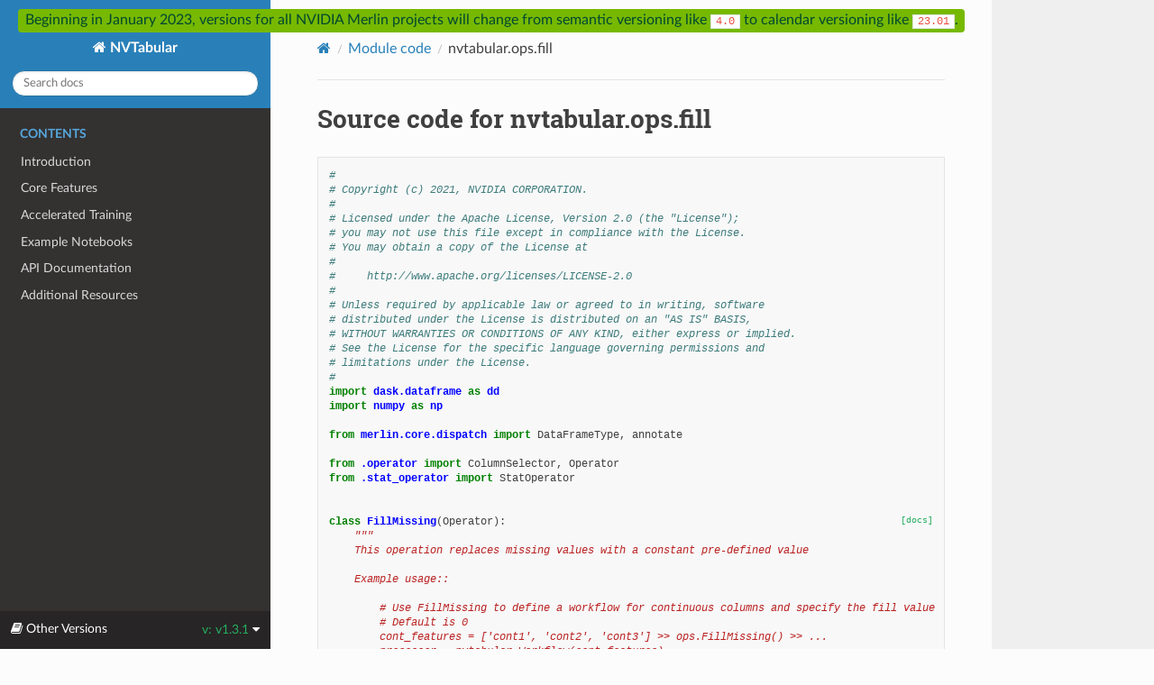

--- FILE ---
content_type: text/html; charset=utf-8
request_url: https://nvidia-merlin.github.io/NVTabular/v1.3.1/_modules/nvtabular/ops/fill.html
body_size: 4243
content:
<!DOCTYPE html>
<html class="writer-html5" lang="en" >
<head>
  <meta charset="utf-8" />
  <meta name="viewport" content="width=device-width, initial-scale=1.0" />
  <title>nvtabular.ops.fill &mdash; NVTabular 2021 documentation</title><link rel="stylesheet" href="../../../_static/css/theme.css" type="text/css" />
    <link rel="stylesheet" href="../../../_static/pygments.css" type="text/css" />
      <link rel="stylesheet" href="../../../_static/mystnb.css" type="text/css" />
      <link rel="stylesheet" href="../../../_static/togglebutton.css" type="text/css" />
      <link rel="stylesheet" href="../../../_static/css/custom.css" type="text/css" />
    <link rel="canonical" href="https://nvidia-merlin.github.io/NVTabular/main/_modules/nvtabular/ops/fill.html" />
  <!--[if lt IE 9]>
    <script src="../../../_static/js/html5shiv.min.js"></script>
  <![endif]-->
  <script id="documentation_options" data-url_root="../../../" src="../../../_static/documentation_options.js"></script>
        <script src="../../../_static/jquery.js"></script>
        <script src="../../../_static/underscore.js"></script>
        <script src="../../../_static/doctools.js"></script>
        <script >let toggleHintShow = 'Click to show';</script>
        <script >let toggleHintHide = 'Click to hide';</script>
        <script >let toggleOpenOnPrint = 'true';</script>
        <script src="../../../_static/togglebutton.js"></script>
        <script >var togglebuttonSelector = '.toggle, .admonition.dropdown, .tag_hide_input div.cell_input, .tag_hide-input div.cell_input, .tag_hide_output div.cell_output, .tag_hide-output div.cell_output, .tag_hide_cell.cell, .tag_hide-cell.cell';</script>
    <script src="../../../_static/js/theme.js"></script>
    <link rel="index" title="Index" href="../../../genindex.html" />
    <link rel="search" title="Search" href="../../../search.html" /> 
</head>

<body class="wy-body-for-nav">
  <div class="banner">
    <p class="banner">
      Beginning in January 2023, versions for all NVIDIA Merlin projects
      will change from semantic versioning like <code>4.0</code>
      to calendar versioning like <code>23.01</code>.</p>
  </div>

  <div class="wy-grid-for-nav">
    <nav data-toggle="wy-nav-shift" class="wy-nav-side">
      <div class="wy-side-scroll">
        <div class="wy-side-nav-search" >
            <a href="../../../index.html" class="icon icon-home"> NVTabular
          </a>
<div role="search">
  <form id="rtd-search-form" class="wy-form" action="../../../search.html" method="get">
    <input type="text" name="q" placeholder="Search docs" />
    <input type="hidden" name="check_keywords" value="yes" />
    <input type="hidden" name="area" value="default" />
  </form>
</div>
        </div><div class="wy-menu wy-menu-vertical" data-spy="affix" role="navigation" aria-label="Navigation menu">
              <p class="caption"><span class="caption-text">Contents</span></p>
<ul>
<li class="toctree-l1"><a class="reference internal" href="../../../Introduction.html">Introduction</a></li>
<li class="toctree-l1"><a class="reference internal" href="../../../core_features.html">Core Features</a></li>
<li class="toctree-l1"><a class="reference internal" href="../../../training/index.html">Accelerated Training</a></li>
<li class="toctree-l1"><a class="reference internal" href="../../../examples/index.html">Example Notebooks</a></li>
<li class="toctree-l1"><a class="reference internal" href="../../../api.html">API Documentation</a></li>
<li class="toctree-l1"><a class="reference internal" href="../../../resources/index.html">Additional Resources</a></li>
</ul>

        </div>
      </div>
    </nav>

    <section data-toggle="wy-nav-shift" class="wy-nav-content-wrap"><nav class="wy-nav-top" aria-label="Mobile navigation menu" >
          <i data-toggle="wy-nav-top" class="fa fa-bars"></i>
          <a href="../../../index.html">NVTabular</a>
      </nav>

      <div class="wy-nav-content">
        <div class="rst-content">
          <div role="navigation" aria-label="Page navigation">
  <ul class="wy-breadcrumbs">
      <li><a href="../../../index.html" class="icon icon-home"></a></li>
          <li class="breadcrumb-item"><a href="../../index.html">Module code</a></li>
      <li class="breadcrumb-item active">nvtabular.ops.fill</li>
      <li class="wy-breadcrumbs-aside">
      </li>
  </ul>
  <hr/>
</div>
          <div role="main" class="document" itemscope="itemscope" itemtype="http://schema.org/Article">
           <div itemprop="articleBody">
             
  <h1>Source code for nvtabular.ops.fill</h1><div class="highlight"><pre>
<span></span><span class="c1">#</span>
<span class="c1"># Copyright (c) 2021, NVIDIA CORPORATION.</span>
<span class="c1">#</span>
<span class="c1"># Licensed under the Apache License, Version 2.0 (the &quot;License&quot;);</span>
<span class="c1"># you may not use this file except in compliance with the License.</span>
<span class="c1"># You may obtain a copy of the License at</span>
<span class="c1">#</span>
<span class="c1">#     http://www.apache.org/licenses/LICENSE-2.0</span>
<span class="c1">#</span>
<span class="c1"># Unless required by applicable law or agreed to in writing, software</span>
<span class="c1"># distributed under the License is distributed on an &quot;AS IS&quot; BASIS,</span>
<span class="c1"># WITHOUT WARRANTIES OR CONDITIONS OF ANY KIND, either express or implied.</span>
<span class="c1"># See the License for the specific language governing permissions and</span>
<span class="c1"># limitations under the License.</span>
<span class="c1">#</span>
<span class="kn">import</span> <span class="nn">dask.dataframe</span> <span class="k">as</span> <span class="nn">dd</span>
<span class="kn">import</span> <span class="nn">numpy</span> <span class="k">as</span> <span class="nn">np</span>

<span class="kn">from</span> <span class="nn">merlin.core.dispatch</span> <span class="kn">import</span> <span class="n">DataFrameType</span><span class="p">,</span> <span class="n">annotate</span>

<span class="kn">from</span> <span class="nn">.operator</span> <span class="kn">import</span> <span class="n">ColumnSelector</span><span class="p">,</span> <span class="n">Operator</span>
<span class="kn">from</span> <span class="nn">.stat_operator</span> <span class="kn">import</span> <span class="n">StatOperator</span>


<div class="viewcode-block" id="FillMissing"><a class="viewcode-back" href="../../../generated/nvtabular.ops.FillMissing.html#nvtabular.ops.FillMissing">[docs]</a><span class="k">class</span> <span class="nc">FillMissing</span><span class="p">(</span><span class="n">Operator</span><span class="p">):</span>
    <span class="sd">&quot;&quot;&quot;</span>
<span class="sd">    This operation replaces missing values with a constant pre-defined value</span>

<span class="sd">    Example usage::</span>

<span class="sd">        # Use FillMissing to define a workflow for continuous columns and specify the fill value</span>
<span class="sd">        # Default is 0</span>
<span class="sd">        cont_features = [&#39;cont1&#39;, &#39;cont2&#39;, &#39;cont3&#39;] &gt;&gt; ops.FillMissing() &gt;&gt; ...</span>
<span class="sd">        processor = nvtabular.Workflow(cont_features)</span>

<span class="sd">    Parameters</span>
<span class="sd">    -----------</span>
<span class="sd">    fill_val : float, default 0</span>
<span class="sd">        The constant value to replace missing values with.</span>
<span class="sd">    add_binary_cols : boolean, default False</span>
<span class="sd">        When True, adds binary columns that indicate whether cells in each column were filled</span>
<span class="sd">    &quot;&quot;&quot;</span>

<div class="viewcode-block" id="FillMissing.__init__"><a class="viewcode-back" href="../../../generated/nvtabular.ops.FillMissing.html#nvtabular.ops.FillMissing.__init__">[docs]</a>    <span class="k">def</span> <span class="fm">__init__</span><span class="p">(</span><span class="bp">self</span><span class="p">,</span> <span class="n">fill_val</span><span class="o">=</span><span class="mi">0</span><span class="p">,</span> <span class="n">add_binary_cols</span><span class="o">=</span><span class="kc">False</span><span class="p">):</span>
        <span class="nb">super</span><span class="p">()</span><span class="o">.</span><span class="fm">__init__</span><span class="p">()</span>
        <span class="bp">self</span><span class="o">.</span><span class="n">fill_val</span> <span class="o">=</span> <span class="n">fill_val</span>
        <span class="bp">self</span><span class="o">.</span><span class="n">add_binary_cols</span> <span class="o">=</span> <span class="n">add_binary_cols</span>
        <span class="bp">self</span><span class="o">.</span><span class="n">_inference_transform</span> <span class="o">=</span> <span class="kc">None</span></div>

<div class="viewcode-block" id="FillMissing.transform"><a class="viewcode-back" href="../../../generated/nvtabular.ops.FillMissing.html#nvtabular.ops.FillMissing.transform">[docs]</a>    <span class="nd">@annotate</span><span class="p">(</span><span class="s2">&quot;FillMissing_op&quot;</span><span class="p">,</span> <span class="n">color</span><span class="o">=</span><span class="s2">&quot;darkgreen&quot;</span><span class="p">,</span> <span class="n">domain</span><span class="o">=</span><span class="s2">&quot;nvt_python&quot;</span><span class="p">)</span>
    <span class="k">def</span> <span class="nf">transform</span><span class="p">(</span><span class="bp">self</span><span class="p">,</span> <span class="n">col_selector</span><span class="p">:</span> <span class="n">ColumnSelector</span><span class="p">,</span> <span class="n">df</span><span class="p">:</span> <span class="n">DataFrameType</span><span class="p">)</span> <span class="o">-&gt;</span> <span class="n">DataFrameType</span><span class="p">:</span>
        <span class="k">if</span> <span class="bp">self</span><span class="o">.</span><span class="n">add_binary_cols</span><span class="p">:</span>
            <span class="k">for</span> <span class="n">col</span> <span class="ow">in</span> <span class="n">col_selector</span><span class="o">.</span><span class="n">names</span><span class="p">:</span>
                <span class="n">df</span><span class="p">[</span><span class="sa">f</span><span class="s2">&quot;</span><span class="si">{</span><span class="n">col</span><span class="si">}</span><span class="s2">_filled&quot;</span><span class="p">]</span> <span class="o">=</span> <span class="n">df</span><span class="p">[</span><span class="n">col</span><span class="p">]</span><span class="o">.</span><span class="n">isna</span><span class="p">()</span>
                <span class="n">df</span><span class="p">[</span><span class="n">col</span><span class="p">]</span> <span class="o">=</span> <span class="n">df</span><span class="p">[</span><span class="n">col</span><span class="p">]</span><span class="o">.</span><span class="n">fillna</span><span class="p">(</span><span class="bp">self</span><span class="o">.</span><span class="n">fill_val</span><span class="p">)</span>
        <span class="k">else</span><span class="p">:</span>
            <span class="n">df</span><span class="p">[</span><span class="n">col_selector</span><span class="o">.</span><span class="n">names</span><span class="p">]</span> <span class="o">=</span> <span class="n">df</span><span class="p">[</span><span class="n">col_selector</span><span class="o">.</span><span class="n">names</span><span class="p">]</span><span class="o">.</span><span class="n">fillna</span><span class="p">(</span><span class="bp">self</span><span class="o">.</span><span class="n">fill_val</span><span class="p">)</span>

        <span class="k">return</span> <span class="n">df</span></div>

<div class="viewcode-block" id="FillMissing.inference_initialize"><a class="viewcode-back" href="../../../generated/nvtabular.ops.FillMissing.html#nvtabular.ops.FillMissing.inference_initialize">[docs]</a>    <span class="k">def</span> <span class="nf">inference_initialize</span><span class="p">(</span><span class="bp">self</span><span class="p">,</span> <span class="n">col_selector</span><span class="p">,</span> <span class="n">inference_config</span><span class="p">):</span>
        <span class="sd">&quot;&quot;&quot;load up extra configuration about this op.&quot;&quot;&quot;</span>
        <span class="k">if</span> <span class="bp">self</span><span class="o">.</span><span class="n">add_binary_cols</span><span class="p">:</span>
            <span class="k">return</span> <span class="kc">None</span>
        <span class="kn">import</span> <span class="nn">nvtabular_cpp</span>

        <span class="k">return</span> <span class="n">nvtabular_cpp</span><span class="o">.</span><span class="n">inference</span><span class="o">.</span><span class="n">FillTransform</span><span class="p">(</span><span class="bp">self</span><span class="p">)</span></div>

<div class="viewcode-block" id="FillMissing.column_mapping"><a class="viewcode-back" href="../../../generated/nvtabular.ops.FillMissing.html#nvtabular.ops.FillMissing.column_mapping">[docs]</a>    <span class="k">def</span> <span class="nf">column_mapping</span><span class="p">(</span><span class="bp">self</span><span class="p">,</span> <span class="n">col_selector</span><span class="p">):</span>
        <span class="n">column_mapping</span> <span class="o">=</span> <span class="nb">super</span><span class="p">()</span><span class="o">.</span><span class="n">column_mapping</span><span class="p">(</span><span class="n">col_selector</span><span class="p">)</span>
        <span class="k">for</span> <span class="n">col_name</span> <span class="ow">in</span> <span class="n">col_selector</span><span class="o">.</span><span class="n">names</span><span class="p">:</span>
            <span class="k">if</span> <span class="bp">self</span><span class="o">.</span><span class="n">add_binary_cols</span><span class="p">:</span>
                <span class="n">column_mapping</span><span class="p">[</span><span class="sa">f</span><span class="s2">&quot;</span><span class="si">{</span><span class="n">col_name</span><span class="si">}</span><span class="s2">_filled&quot;</span><span class="p">]</span> <span class="o">=</span> <span class="p">[</span><span class="n">col_name</span><span class="p">]</span>
        <span class="k">return</span> <span class="n">column_mapping</span></div>

    <span class="k">def</span> <span class="nf">_compute_dtype</span><span class="p">(</span><span class="bp">self</span><span class="p">,</span> <span class="n">col_schema</span><span class="p">,</span> <span class="n">input_schema</span><span class="p">):</span>
        <span class="n">col_schema</span> <span class="o">=</span> <span class="nb">super</span><span class="p">()</span><span class="o">.</span><span class="n">_compute_dtype</span><span class="p">(</span><span class="n">col_schema</span><span class="p">,</span> <span class="n">input_schema</span><span class="p">)</span>
        <span class="k">if</span> <span class="n">col_schema</span><span class="o">.</span><span class="n">name</span><span class="o">.</span><span class="n">endswith</span><span class="p">(</span><span class="s2">&quot;_filled&quot;</span><span class="p">):</span>
            <span class="n">col_schema</span> <span class="o">=</span> <span class="n">col_schema</span><span class="o">.</span><span class="n">with_dtype</span><span class="p">(</span><span class="n">np</span><span class="o">.</span><span class="n">bool</span><span class="p">)</span>
        <span class="k">return</span> <span class="n">col_schema</span>

    <span class="n">transform</span><span class="o">.</span><span class="vm">__doc__</span> <span class="o">=</span> <span class="n">Operator</span><span class="o">.</span><span class="n">transform</span><span class="o">.</span><span class="vm">__doc__</span></div>


<div class="viewcode-block" id="FillMedian"><a class="viewcode-back" href="../../../generated/nvtabular.ops.FillMedian.html#nvtabular.ops.FillMedian">[docs]</a><span class="k">class</span> <span class="nc">FillMedian</span><span class="p">(</span><span class="n">StatOperator</span><span class="p">):</span>
    <span class="sd">&quot;&quot;&quot;</span>
<span class="sd">    This operation replaces missing values with the median value for the column.</span>

<span class="sd">    Example usage::</span>

<span class="sd">        # Use FillMedian in a workflow for continuous columns</span>
<span class="sd">        cont_features = [&#39;cont1&#39;, &#39;cont2&#39;, &#39;cont3&#39;] &gt;&gt; ops.FillMedian()</span>
<span class="sd">        processor = nvtabular.Workflow(cont_features)</span>

<span class="sd">    Parameters</span>
<span class="sd">    -----------</span>
<span class="sd">    add_binary_cols : boolean, default False</span>
<span class="sd">        When True, adds binary columns that indicate whether cells in each column were filled</span>
<span class="sd">    &quot;&quot;&quot;</span>

<div class="viewcode-block" id="FillMedian.__init__"><a class="viewcode-back" href="../../../generated/nvtabular.ops.FillMedian.html#nvtabular.ops.FillMedian.__init__">[docs]</a>    <span class="k">def</span> <span class="fm">__init__</span><span class="p">(</span><span class="bp">self</span><span class="p">,</span> <span class="n">add_binary_cols</span><span class="o">=</span><span class="kc">False</span><span class="p">):</span>
        <span class="nb">super</span><span class="p">()</span><span class="o">.</span><span class="fm">__init__</span><span class="p">()</span>
        <span class="bp">self</span><span class="o">.</span><span class="n">add_binary_cols</span> <span class="o">=</span> <span class="n">add_binary_cols</span>
        <span class="bp">self</span><span class="o">.</span><span class="n">medians</span> <span class="o">=</span> <span class="p">{}</span></div>

<div class="viewcode-block" id="FillMedian.transform"><a class="viewcode-back" href="../../../generated/nvtabular.ops.FillMedian.html#nvtabular.ops.FillMedian.transform">[docs]</a>    <span class="nd">@annotate</span><span class="p">(</span><span class="s2">&quot;FillMedian_transform&quot;</span><span class="p">,</span> <span class="n">color</span><span class="o">=</span><span class="s2">&quot;darkgreen&quot;</span><span class="p">,</span> <span class="n">domain</span><span class="o">=</span><span class="s2">&quot;nvt_python&quot;</span><span class="p">)</span>
    <span class="k">def</span> <span class="nf">transform</span><span class="p">(</span><span class="bp">self</span><span class="p">,</span> <span class="n">col_selector</span><span class="p">:</span> <span class="n">ColumnSelector</span><span class="p">,</span> <span class="n">df</span><span class="p">:</span> <span class="n">DataFrameType</span><span class="p">)</span> <span class="o">-&gt;</span> <span class="n">DataFrameType</span><span class="p">:</span>
        <span class="k">if</span> <span class="ow">not</span> <span class="bp">self</span><span class="o">.</span><span class="n">medians</span><span class="p">:</span>
            <span class="k">raise</span> <span class="ne">RuntimeError</span><span class="p">(</span><span class="s2">&quot;need to call &#39;fit&#39; before running transform&quot;</span><span class="p">)</span>

        <span class="k">for</span> <span class="n">col</span> <span class="ow">in</span> <span class="n">col_selector</span><span class="o">.</span><span class="n">names</span><span class="p">:</span>
            <span class="k">if</span> <span class="bp">self</span><span class="o">.</span><span class="n">add_binary_cols</span><span class="p">:</span>
                <span class="n">df</span><span class="p">[</span><span class="sa">f</span><span class="s2">&quot;</span><span class="si">{</span><span class="n">col</span><span class="si">}</span><span class="s2">_filled&quot;</span><span class="p">]</span> <span class="o">=</span> <span class="n">df</span><span class="p">[</span><span class="n">col</span><span class="p">]</span><span class="o">.</span><span class="n">isna</span><span class="p">()</span>
            <span class="n">df</span><span class="p">[</span><span class="n">col</span><span class="p">]</span> <span class="o">=</span> <span class="n">df</span><span class="p">[</span><span class="n">col</span><span class="p">]</span><span class="o">.</span><span class="n">fillna</span><span class="p">(</span><span class="bp">self</span><span class="o">.</span><span class="n">medians</span><span class="p">[</span><span class="n">col</span><span class="p">])</span>
        <span class="k">return</span> <span class="n">df</span></div>

<div class="viewcode-block" id="FillMedian.fit"><a class="viewcode-back" href="../../../generated/nvtabular.ops.FillMedian.html#nvtabular.ops.FillMedian.fit">[docs]</a>    <span class="nd">@annotate</span><span class="p">(</span><span class="s2">&quot;FillMedian_fit&quot;</span><span class="p">,</span> <span class="n">color</span><span class="o">=</span><span class="s2">&quot;green&quot;</span><span class="p">,</span> <span class="n">domain</span><span class="o">=</span><span class="s2">&quot;nvt_python&quot;</span><span class="p">)</span>
    <span class="k">def</span> <span class="nf">fit</span><span class="p">(</span><span class="bp">self</span><span class="p">,</span> <span class="n">col_selector</span><span class="p">:</span> <span class="n">ColumnSelector</span><span class="p">,</span> <span class="n">ddf</span><span class="p">:</span> <span class="n">dd</span><span class="o">.</span><span class="n">DataFrame</span><span class="p">):</span>
        <span class="c1"># TODO: Use `method=&quot;tidigest&quot;` when crick supports device</span>
        <span class="n">dask_stats</span> <span class="o">=</span> <span class="n">ddf</span><span class="p">[</span><span class="n">col_selector</span><span class="o">.</span><span class="n">names</span><span class="p">]</span><span class="o">.</span><span class="n">quantile</span><span class="p">(</span><span class="n">q</span><span class="o">=</span><span class="mf">0.5</span><span class="p">,</span> <span class="n">method</span><span class="o">=</span><span class="s2">&quot;dask&quot;</span><span class="p">)</span>
        <span class="k">return</span> <span class="n">dask_stats</span></div>

<div class="viewcode-block" id="FillMedian.fit_finalize"><a class="viewcode-back" href="../../../generated/nvtabular.ops.FillMedian.html#nvtabular.ops.FillMedian.fit_finalize">[docs]</a>    <span class="nd">@annotate</span><span class="p">(</span><span class="s2">&quot;FillMedian_finalize&quot;</span><span class="p">,</span> <span class="n">color</span><span class="o">=</span><span class="s2">&quot;green&quot;</span><span class="p">,</span> <span class="n">domain</span><span class="o">=</span><span class="s2">&quot;nvt_python&quot;</span><span class="p">)</span>
    <span class="k">def</span> <span class="nf">fit_finalize</span><span class="p">(</span><span class="bp">self</span><span class="p">,</span> <span class="n">dask_stats</span><span class="p">):</span>
        <span class="n">index</span> <span class="o">=</span> <span class="n">dask_stats</span><span class="o">.</span><span class="n">index</span>
        <span class="n">vals</span> <span class="o">=</span> <span class="n">index</span><span class="o">.</span><span class="n">values_host</span> <span class="k">if</span> <span class="nb">hasattr</span><span class="p">(</span><span class="n">index</span><span class="p">,</span> <span class="s2">&quot;values_host&quot;</span><span class="p">)</span> <span class="k">else</span> <span class="n">index</span><span class="o">.</span><span class="n">values</span>
        <span class="k">for</span> <span class="n">col</span> <span class="ow">in</span> <span class="n">vals</span><span class="p">:</span>
            <span class="bp">self</span><span class="o">.</span><span class="n">medians</span><span class="p">[</span><span class="n">col</span><span class="p">]</span> <span class="o">=</span> <span class="nb">float</span><span class="p">(</span><span class="n">dask_stats</span><span class="p">[</span><span class="n">col</span><span class="p">])</span></div>

    <span class="n">transform</span><span class="o">.</span><span class="vm">__doc__</span> <span class="o">=</span> <span class="n">Operator</span><span class="o">.</span><span class="n">transform</span><span class="o">.</span><span class="vm">__doc__</span>
    <span class="n">fit</span><span class="o">.</span><span class="vm">__doc__</span> <span class="o">=</span> <span class="n">StatOperator</span><span class="o">.</span><span class="n">fit</span><span class="o">.</span><span class="vm">__doc__</span>
    <span class="n">fit_finalize</span><span class="o">.</span><span class="vm">__doc__</span> <span class="o">=</span> <span class="n">StatOperator</span><span class="o">.</span><span class="n">fit_finalize</span><span class="o">.</span><span class="vm">__doc__</span>

<div class="viewcode-block" id="FillMedian.clear"><a class="viewcode-back" href="../../../generated/nvtabular.ops.FillMedian.html#nvtabular.ops.FillMedian.clear">[docs]</a>    <span class="k">def</span> <span class="nf">clear</span><span class="p">(</span><span class="bp">self</span><span class="p">):</span>
        <span class="bp">self</span><span class="o">.</span><span class="n">medians</span> <span class="o">=</span> <span class="p">{}</span></div>

<div class="viewcode-block" id="FillMedian.column_mapping"><a class="viewcode-back" href="../../../generated/nvtabular.ops.FillMedian.html#nvtabular.ops.FillMedian.column_mapping">[docs]</a>    <span class="k">def</span> <span class="nf">column_mapping</span><span class="p">(</span><span class="bp">self</span><span class="p">,</span> <span class="n">col_selector</span><span class="p">):</span>
        <span class="n">column_mapping</span> <span class="o">=</span> <span class="nb">super</span><span class="p">()</span><span class="o">.</span><span class="n">column_mapping</span><span class="p">(</span><span class="n">col_selector</span><span class="p">)</span>
        <span class="k">for</span> <span class="n">col_name</span> <span class="ow">in</span> <span class="n">col_selector</span><span class="o">.</span><span class="n">names</span><span class="p">:</span>
            <span class="k">if</span> <span class="bp">self</span><span class="o">.</span><span class="n">add_binary_cols</span><span class="p">:</span>
                <span class="n">column_mapping</span><span class="p">[</span><span class="sa">f</span><span class="s2">&quot;</span><span class="si">{</span><span class="n">col_name</span><span class="si">}</span><span class="s2">_filled&quot;</span><span class="p">]</span> <span class="o">=</span> <span class="p">[</span><span class="n">col_name</span><span class="p">]</span>
        <span class="k">return</span> <span class="n">column_mapping</span></div>

    <span class="k">def</span> <span class="nf">_compute_dtype</span><span class="p">(</span><span class="bp">self</span><span class="p">,</span> <span class="n">col_schema</span><span class="p">,</span> <span class="n">input_schema</span><span class="p">):</span>
        <span class="n">col_schema</span> <span class="o">=</span> <span class="nb">super</span><span class="p">()</span><span class="o">.</span><span class="n">_compute_dtype</span><span class="p">(</span><span class="n">col_schema</span><span class="p">,</span> <span class="n">input_schema</span><span class="p">)</span>
        <span class="k">if</span> <span class="n">col_schema</span><span class="o">.</span><span class="n">name</span><span class="o">.</span><span class="n">endswith</span><span class="p">(</span><span class="s2">&quot;_filled&quot;</span><span class="p">):</span>
            <span class="n">col_schema</span> <span class="o">=</span> <span class="n">col_schema</span><span class="o">.</span><span class="n">with_dtype</span><span class="p">(</span><span class="n">np</span><span class="o">.</span><span class="n">bool</span><span class="p">)</span>
        <span class="k">return</span> <span class="n">col_schema</span></div>
</pre></div>

           </div>
          </div>
          <footer>

  <hr/>

  <div role="contentinfo">
    <p>&#169; Copyright 2021, NVIDIA.</p>
  </div>

  Built with <a href="https://www.sphinx-doc.org/">Sphinx</a> using a
    <a href="https://github.com/readthedocs/sphinx_rtd_theme">theme</a>
    provided by <a href="https://readthedocs.org">Read the Docs</a>.
   

</footer>
        </div>
      </div>
    </section>
  </div>
  
<div class="rst-versions" data-toggle="rst-versions" role="note" aria-label="versions">
  <span class="rst-current-version" data-toggle="rst-current-version">
    <span class="fa fa-book"> Other Versions</span>
    v: v1.3.1
    <span class="fa fa-caret-down"></span>
  </span>
  <div class="rst-other-versions">
    <dl>
      <dt>Tags</dt>
      <dd><a href="fill.html">v1.3.1</a></dd>
      <dd><a href="../../../../v1.3.2/index.html">v1.3.2</a></dd>
      <dd><a href="../../../../v1.3.3/index.html">v1.3.3</a></dd>
      <dd><a href="../../../../v1.4.0/index.html">v1.4.0</a></dd>
      <dd><a href="../../../../v1.5.0/index.html">v1.5.0</a></dd>
      <dd><a href="../../../../v1.6.0/index.html">v1.6.0</a></dd>
    </dl>
    <dl>
      <dt>Branches</dt>
      <dd><a href="../../../../main/index.html">main</a></dd>
    </dl>
  </div>
</div><script>
      jQuery(function () {
          SphinxRtdTheme.Navigation.enable(true);
      });
  </script>
    <!-- Theme Analytics -->
    <script async src="https://www.googletagmanager.com/gtag/js?id=G-NVJ1Y1YJHK"></script>
    <script>
      window.dataLayer = window.dataLayer || [];
      function gtag(){dataLayer.push(arguments);}
      gtag('js', new Date());

      gtag('config', 'G-NVJ1Y1YJHK', {
          'anonymize_ip': false,
      });
    </script> 

</body>
</html>

--- FILE ---
content_type: text/css; charset=utf-8
request_url: https://nvidia-merlin.github.io/NVTabular/v1.3.1/_static/css/theme.css
body_size: 22388
content:
html{box-sizing:border-box}*,:after,:before{box-sizing:inherit}article,aside,details,figcaption,figure,footer,header,hgroup,nav,section{display:block}audio,canvas,video{display:inline-block;*display:inline;*zoom:1}[hidden],audio:not([controls]){display:none}*{-webkit-box-sizing:border-box;-moz-box-sizing:border-box;box-sizing:border-box}html{font-size:100%;-webkit-text-size-adjust:100%;-ms-text-size-adjust:100%}body{margin:0}a:active,a:hover{outline:0}abbr[title]{border-bottom:1px dotted}b,strong{font-weight:700}blockquote{margin:0}dfn{font-style:italic}ins{background:#ff9;text-decoration:none}ins,mark{color:#000}mark{background:#ff0;font-style:italic;font-weight:700}.rst-content code,.rst-content tt,code,kbd,pre,samp{font-family:monospace,serif;_font-family:courier new,monospace;font-size:1em}pre{white-space:pre}q{quotes:none}q:after,q:before{content:"";content:none}small{font-size:85%}sub,sup{font-size:75%;line-height:0;position:relative;vertical-align:baseline}sup{top:-.5em}sub{bottom:-.25em}dl,ol,ul{margin:0;padding:0;list-style:none;list-style-image:none}li{list-style:none}dd{margin:0}img{border:0;-ms-interpolation-mode:bicubic;vertical-align:middle;max-width:100%}svg:not(:root){overflow:hidden}figure,form{margin:0}label{cursor:pointer}button,input,select,textarea{font-size:100%;margin:0;vertical-align:baseline;*vertical-align:middle}button,input{line-height:normal}button,input[type=button],input[type=reset],input[type=submit]{cursor:pointer;-webkit-appearance:button;*overflow:visible}button[disabled],input[disabled]{cursor:default}input[type=search]{-webkit-appearance:textfield;-moz-box-sizing:content-box;-webkit-box-sizing:content-box;box-sizing:content-box}textarea{resize:vertical}table{border-collapse:collapse;border-spacing:0}td{vertical-align:top}.chromeframe{margin:.2em 0;background:#ccc;color:#000;padding:.2em 0}.ir{display:block;border:0;text-indent:-999em;overflow:hidden;background-color:transparent;background-repeat:no-repeat;text-align:left;direction:ltr;*line-height:0}.ir br{display:none}.hidden{display:none!important;visibility:hidden}.visuallyhidden{border:0;clip:rect(0 0 0 0);height:1px;margin:-1px;overflow:hidden;padding:0;position:absolute;width:1px}.visuallyhidden.focusable:active,.visuallyhidden.focusable:focus{clip:auto;height:auto;margin:0;overflow:visible;position:static;width:auto}.invisible{visibility:hidden}.relative{position:relative}big,small{font-size:100%}@media print{body,html,section{background:none!important}*{box-shadow:none!important;text-shadow:none!important;filter:none!important;-ms-filter:none!important}a,a:visited{text-decoration:underline}.ir a:after,a[href^="#"]:after,a[href^="javascript:"]:after{content:""}blockquote,pre{page-break-inside:avoid}thead{display:table-header-group}img,tr{page-break-inside:avoid}img{max-width:100%!important}@page{margin:.5cm}.rst-content .toctree-wrapper>p.caption,h2,h3,p{orphans:3;widows:3}.rst-content .toctree-wrapper>p.caption,h2,h3{page-break-after:avoid}}.btn,.fa:before,.icon:before,.rst-content .admonition,.rst-content .admonition-title:before,.rst-content .admonition-todo,.rst-content .attention,.rst-content .caution,.rst-content .code-block-caption .headerlink:before,.rst-content .danger,.rst-content .eqno .headerlink:before,.rst-content .error,.rst-content .hint,.rst-content .important,.rst-content .note,.rst-content .seealso,.rst-content .tip,.rst-content .warning,.rst-content code.download span:first-child:before,.rst-content dl dt .headerlink:before,.rst-content h1 .headerlink:before,.rst-content h2 .headerlink:before,.rst-content h3 .headerlink:before,.rst-content h4 .headerlink:before,.rst-content h5 .headerlink:before,.rst-content h6 .headerlink:before,.rst-content p.caption .headerlink:before,.rst-content p .headerlink:before,.rst-content table>caption .headerlink:before,.rst-content tt.download span:first-child:before,.wy-alert,.wy-dropdown .caret:before,.wy-inline-validate.wy-inline-validate-danger .wy-input-context:before,.wy-inline-validate.wy-inline-validate-info .wy-input-context:before,.wy-inline-validate.wy-inline-validate-success .wy-input-context:before,.wy-inline-validate.wy-inline-validate-warning .wy-input-context:before,.wy-menu-vertical li.current>a button.toctree-expand:before,.wy-menu-vertical li.on a button.toctree-expand:before,.wy-menu-vertical li button.toctree-expand:before,input[type=color],input[type=date],input[type=datetime-local],input[type=datetime],input[type=email],input[type=month],input[type=number],input[type=password],input[type=search],input[type=tel],input[type=text],input[type=time],input[type=url],input[type=week],select,textarea{-webkit-font-smoothing:antialiased}.clearfix{*zoom:1}.clearfix:after,.clearfix:before{display:table;content:""}.clearfix:after{clear:both}/*!
 *  Font Awesome 4.7.0 by @davegandy - http://fontawesome.io - @fontawesome
 *  License - http://fontawesome.io/license (Font: SIL OFL 1.1, CSS: MIT License)
 */@font-face{font-family:FontAwesome;src:url(fonts/fontawesome-webfont.eot?674f50d287a8c48dc19ba404d20fe713);src:url(fonts/fontawesome-webfont.eot?674f50d287a8c48dc19ba404d20fe713?#iefix&v=4.7.0) format("embedded-opentype"),url(fonts/fontawesome-webfont.woff2?af7ae505a9eed503f8b8e6982036873e) format("woff2"),url(fonts/fontawesome-webfont.woff?fee66e712a8a08eef5805a46892932ad) format("woff"),url(fonts/fontawesome-webfont.ttf?b06871f281fee6b241d60582ae9369b9) format("truetype"),url(fonts/fontawesome-webfont.svg?912ec66d7572ff821749319396470bde#fontawesomeregular) format("svg");font-weight:400;font-style:normal}.fa,.icon,.rst-content .admonition-title,.rst-content .code-block-caption .headerlink,.rst-content .eqno .headerlink,.rst-content code.download span:first-child,.rst-content dl dt .headerlink,.rst-content h1 .headerlink,.rst-content h2 .headerlink,.rst-content h3 .headerlink,.rst-content h4 .headerlink,.rst-content h5 .headerlink,.rst-content h6 .headerlink,.rst-content p.caption .headerlink,.rst-content p .headerlink,.rst-content table>caption .headerlink,.rst-content tt.download span:first-child,.wy-menu-vertical li.current>a button.toctree-expand,.wy-menu-vertical li.on a button.toctree-expand,.wy-menu-vertical li button.toctree-expand{display:inline-block;font:normal normal normal 14px/1 FontAwesome;font-size:inherit;text-rendering:auto;-webkit-font-smoothing:antialiased;-moz-osx-font-smoothing:grayscale}.fa-lg{font-size:1.33333em;line-height:.75em;vertical-align:-15%}.fa-2x{font-size:2em}.fa-3x{font-size:3em}.fa-4x{font-size:4em}.fa-5x{font-size:5em}.fa-fw{width:1.28571em;text-align:center}.fa-ul{padding-left:0;margin-left:2.14286em;list-style-type:none}.fa-ul>li{position:relative}.fa-li{position:absolute;left:-2.14286em;width:2.14286em;top:.14286em;text-align:center}.fa-li.fa-lg{left:-1.85714em}.fa-border{padding:.2em .25em .15em;border:.08em solid #eee;border-radius:.1em}.fa-pull-left{float:left}.fa-pull-right{float:right}.fa-pull-left.icon,.fa.fa-pull-left,.rst-content .code-block-caption .fa-pull-left.headerlink,.rst-content .eqno .fa-pull-left.headerlink,.rst-content .fa-pull-left.admonition-title,.rst-content code.download span.fa-pull-left:first-child,.rst-content dl dt .fa-pull-left.headerlink,.rst-content h1 .fa-pull-left.headerlink,.rst-content h2 .fa-pull-left.headerlink,.rst-content h3 .fa-pull-left.headerlink,.rst-content h4 .fa-pull-left.headerlink,.rst-content h5 .fa-pull-left.headerlink,.rst-content h6 .fa-pull-left.headerlink,.rst-content p .fa-pull-left.headerlink,.rst-content table>caption .fa-pull-left.headerlink,.rst-content tt.download span.fa-pull-left:first-child,.wy-menu-vertical li.current>a button.fa-pull-left.toctree-expand,.wy-menu-vertical li.on a button.fa-pull-left.toctree-expand,.wy-menu-vertical li button.fa-pull-left.toctree-expand{margin-right:.3em}.fa-pull-right.icon,.fa.fa-pull-right,.rst-content .code-block-caption .fa-pull-right.headerlink,.rst-content .eqno .fa-pull-right.headerlink,.rst-content .fa-pull-right.admonition-title,.rst-content code.download span.fa-pull-right:first-child,.rst-content dl dt .fa-pull-right.headerlink,.rst-content h1 .fa-pull-right.headerlink,.rst-content h2 .fa-pull-right.headerlink,.rst-content h3 .fa-pull-right.headerlink,.rst-content h4 .fa-pull-right.headerlink,.rst-content h5 .fa-pull-right.headerlink,.rst-content h6 .fa-pull-right.headerlink,.rst-content p .fa-pull-right.headerlink,.rst-content table>caption .fa-pull-right.headerlink,.rst-content tt.download span.fa-pull-right:first-child,.wy-menu-vertical li.current>a button.fa-pull-right.toctree-expand,.wy-menu-vertical li.on a button.fa-pull-right.toctree-expand,.wy-menu-vertical li button.fa-pull-right.toctree-expand{margin-left:.3em}.pull-right{float:right}.pull-left{float:left}.fa.pull-left,.pull-left.icon,.rst-content .code-block-caption .pull-left.headerlink,.rst-content .eqno .pull-left.headerlink,.rst-content .pull-left.admonition-title,.rst-content code.download span.pull-left:first-child,.rst-content dl dt .pull-left.headerlink,.rst-content h1 .pull-left.headerlink,.rst-content h2 .pull-left.headerlink,.rst-content h3 .pull-left.headerlink,.rst-content h4 .pull-left.headerlink,.rst-content h5 .pull-left.headerlink,.rst-content h6 .pull-left.headerlink,.rst-content p .pull-left.headerlink,.rst-content table>caption .pull-left.headerlink,.rst-content tt.download span.pull-left:first-child,.wy-menu-vertical li.current>a button.pull-left.toctree-expand,.wy-menu-vertical li.on a button.pull-left.toctree-expand,.wy-menu-vertical li button.pull-left.toctree-expand{margin-right:.3em}.fa.pull-right,.pull-right.icon,.rst-content .code-block-caption .pull-right.headerlink,.rst-content .eqno .pull-right.headerlink,.rst-content .pull-right.admonition-title,.rst-content code.download span.pull-right:first-child,.rst-content dl dt .pull-right.headerlink,.rst-content h1 .pull-right.headerlink,.rst-content h2 .pull-right.headerlink,.rst-content h3 .pull-right.headerlink,.rst-content h4 .pull-right.headerlink,.rst-content h5 .pull-right.headerlink,.rst-content h6 .pull-right.headerlink,.rst-content p .pull-right.headerlink,.rst-content table>caption .pull-right.headerlink,.rst-content tt.download span.pull-right:first-child,.wy-menu-vertical li.current>a button.pull-right.toctree-expand,.wy-menu-vertical li.on a button.pull-right.toctree-expand,.wy-menu-vertical li button.pull-right.toctree-expand{margin-left:.3em}.fa-spin{-webkit-animation:fa-spin 2s linear infinite;animation:fa-spin 2s linear infinite}.fa-pulse{-webkit-animation:fa-spin 1s steps(8) infinite;animation:fa-spin 1s steps(8) infinite}@-webkit-keyframes fa-spin{0%{-webkit-transform:rotate(0deg);transform:rotate(0deg)}to{-webkit-transform:rotate(359deg);transform:rotate(359deg)}}@keyframes fa-spin{0%{-webkit-transform:rotate(0deg);transform:rotate(0deg)}to{-webkit-transform:rotate(359deg);transform:rotate(359deg)}}.fa-rotate-90{-ms-filter:"progid:DXImageTransform.Microsoft.BasicImage(rotation=1)";-webkit-transform:rotate(90deg);-ms-transform:rotate(90deg);transform:rotate(90deg)}.fa-rotate-180{-ms-filter:"progid:DXImageTransform.Microsoft.BasicImage(rotation=2)";-webkit-transform:rotate(180deg);-ms-transform:rotate(180deg);transform:rotate(180deg)}.fa-rotate-270{-ms-filter:"progid:DXImageTransform.Microsoft.BasicImage(rotation=3)";-webkit-transform:rotate(270deg);-ms-transform:rotate(270deg);transform:rotate(270deg)}.fa-flip-horizontal{-ms-filter:"progid:DXImageTransform.Microsoft.BasicImage(rotation=0, mirror=1)";-webkit-transform:scaleX(-1);-ms-transform:scaleX(-1);transform:scaleX(-1)}.fa-flip-vertical{-ms-filter:"progid:DXImageTransform.Microsoft.BasicImage(rotation=2, mirror=1)";-webkit-transform:scaleY(-1);-ms-transform:scaleY(-1);transform:scaleY(-1)}:root .fa-flip-horizontal,:root .fa-flip-vertical,:root .fa-rotate-90,:root .fa-rotate-180,:root .fa-rotate-270{filter:none}.fa-stack{position:relative;display:inline-block;width:2em;height:2em;line-height:2em;vertical-align:middle}.fa-stack-1x,.fa-stack-2x{position:absolute;left:0;width:100%;text-align:center}.fa-stack-1x{line-height:inherit}.fa-stack-2x{font-size:2em}.fa-inverse{color:#fff}.fa-glass:before{content:""}.fa-music:before{content:""}.fa-search:before,.icon-search:before{content:""}.fa-envelope-o:before{content:""}.fa-heart:before{content:""}.fa-star:before{content:""}.fa-star-o:before{content:""}.fa-user:before{content:""}.fa-film:before{content:""}.fa-th-large:before{content:""}.fa-th:before{content:""}.fa-th-list:before{content:""}.fa-check:before{content:""}.fa-close:before,.fa-remove:before,.fa-times:before{content:""}.fa-search-plus:before{content:""}.fa-search-minus:before{content:""}.fa-power-off:before{content:""}.fa-signal:before{content:""}.fa-cog:before,.fa-gear:before{content:""}.fa-trash-o:before{content:""}.fa-home:before,.icon-home:before{content:""}.fa-file-o:before{content:""}.fa-clock-o:before{content:""}.fa-road:before{content:""}.fa-download:before,.rst-content code.download span:first-child:before,.rst-content tt.download span:first-child:before{content:""}.fa-arrow-circle-o-down:before{content:""}.fa-arrow-circle-o-up:before{content:""}.fa-inbox:before{content:""}.fa-play-circle-o:before{content:""}.fa-repeat:before,.fa-rotate-right:before{content:""}.fa-refresh:before{content:""}.fa-list-alt:before{content:""}.fa-lock:before{content:""}.fa-flag:before{content:""}.fa-headphones:before{content:""}.fa-volume-off:before{content:""}.fa-volume-down:before{content:""}.fa-volume-up:before{content:""}.fa-qrcode:before{content:""}.fa-barcode:before{content:""}.fa-tag:before{content:""}.fa-tags:before{content:""}.fa-book:before,.icon-book:before{content:""}.fa-bookmark:before{content:""}.fa-print:before{content:""}.fa-camera:before{content:""}.fa-font:before{content:""}.fa-bold:before{content:""}.fa-italic:before{content:""}.fa-text-height:before{content:""}.fa-text-width:before{content:""}.fa-align-left:before{content:""}.fa-align-center:before{content:""}.fa-align-right:before{content:""}.fa-align-justify:before{content:""}.fa-list:before{content:""}.fa-dedent:before,.fa-outdent:before{content:""}.fa-indent:before{content:""}.fa-video-camera:before{content:""}.fa-image:before,.fa-photo:before,.fa-picture-o:before{content:""}.fa-pencil:before{content:""}.fa-map-marker:before{content:""}.fa-adjust:before{content:""}.fa-tint:before{content:""}.fa-edit:before,.fa-pencil-square-o:before{content:""}.fa-share-square-o:before{content:""}.fa-check-square-o:before{content:""}.fa-arrows:before{content:""}.fa-step-backward:before{content:""}.fa-fast-backward:before{content:""}.fa-backward:before{content:""}.fa-play:before{content:""}.fa-pause:before{content:""}.fa-stop:before{content:""}.fa-forward:before{content:""}.fa-fast-forward:before{content:""}.fa-step-forward:before{content:""}.fa-eject:before{content:""}.fa-chevron-left:before{content:""}.fa-chevron-right:before{content:""}.fa-plus-circle:before{content:""}.fa-minus-circle:before{content:""}.fa-times-circle:before,.wy-inline-validate.wy-inline-validate-danger .wy-input-context:before{content:""}.fa-check-circle:before,.wy-inline-validate.wy-inline-validate-success .wy-input-context:before{content:""}.fa-question-circle:before{content:""}.fa-info-circle:before{content:""}.fa-crosshairs:before{content:""}.fa-times-circle-o:before{content:""}.fa-check-circle-o:before{content:""}.fa-ban:before{content:""}.fa-arrow-left:before{content:""}.fa-arrow-right:before{content:""}.fa-arrow-up:before{content:""}.fa-arrow-down:before{content:""}.fa-mail-forward:before,.fa-share:before{content:""}.fa-expand:before{content:""}.fa-compress:before{content:""}.fa-plus:before{content:""}.fa-minus:before{content:""}.fa-asterisk:before{content:""}.fa-exclamation-circle:before,.rst-content .admonition-title:before,.wy-inline-validate.wy-inline-validate-info .wy-input-context:before,.wy-inline-validate.wy-inline-validate-warning .wy-input-context:before{content:""}.fa-gift:before{content:""}.fa-leaf:before{content:""}.fa-fire:before,.icon-fire:before{content:""}.fa-eye:before{content:""}.fa-eye-slash:before{content:""}.fa-exclamation-triangle:before,.fa-warning:before{content:""}.fa-plane:before{content:""}.fa-calendar:before{content:""}.fa-random:before{content:""}.fa-comment:before{content:""}.fa-magnet:before{content:""}.fa-chevron-up:before{content:""}.fa-chevron-down:before{content:""}.fa-retweet:before{content:""}.fa-shopping-cart:before{content:""}.fa-folder:before{content:""}.fa-folder-open:before{content:""}.fa-arrows-v:before{content:""}.fa-arrows-h:before{content:""}.fa-bar-chart-o:before,.fa-bar-chart:before{content:""}.fa-twitter-square:before{content:""}.fa-facebook-square:before{content:""}.fa-camera-retro:before{content:""}.fa-key:before{content:""}.fa-cogs:before,.fa-gears:before{content:""}.fa-comments:before{content:""}.fa-thumbs-o-up:before{content:""}.fa-thumbs-o-down:before{content:""}.fa-star-half:before{content:""}.fa-heart-o:before{content:""}.fa-sign-out:before{content:""}.fa-linkedin-square:before{content:""}.fa-thumb-tack:before{content:""}.fa-external-link:before{content:""}.fa-sign-in:before{content:""}.fa-trophy:before{content:""}.fa-github-square:before{content:""}.fa-upload:before{content:""}.fa-lemon-o:before{content:""}.fa-phone:before{content:""}.fa-square-o:before{content:""}.fa-bookmark-o:before{content:""}.fa-phone-square:before{content:""}.fa-twitter:before{content:""}.fa-facebook-f:before,.fa-facebook:before{content:""}.fa-github:before,.icon-github:before{content:""}.fa-unlock:before{content:""}.fa-credit-card:before{content:""}.fa-feed:before,.fa-rss:before{content:""}.fa-hdd-o:before{content:""}.fa-bullhorn:before{content:""}.fa-bell:before{content:""}.fa-certificate:before{content:""}.fa-hand-o-right:before{content:""}.fa-hand-o-left:before{content:""}.fa-hand-o-up:before{content:""}.fa-hand-o-down:before{content:""}.fa-arrow-circle-left:before,.icon-circle-arrow-left:before{content:""}.fa-arrow-circle-right:before,.icon-circle-arrow-right:before{content:""}.fa-arrow-circle-up:before{content:""}.fa-arrow-circle-down:before{content:""}.fa-globe:before{content:""}.fa-wrench:before{content:""}.fa-tasks:before{content:""}.fa-filter:before{content:""}.fa-briefcase:before{content:""}.fa-arrows-alt:before{content:""}.fa-group:before,.fa-users:before{content:""}.fa-chain:before,.fa-link:before,.icon-link:before{content:""}.fa-cloud:before{content:""}.fa-flask:before{content:""}.fa-cut:before,.fa-scissors:before{content:""}.fa-copy:before,.fa-files-o:before{content:""}.fa-paperclip:before{content:""}.fa-floppy-o:before,.fa-save:before{content:""}.fa-square:before{content:""}.fa-bars:before,.fa-navicon:before,.fa-reorder:before{content:""}.fa-list-ul:before{content:""}.fa-list-ol:before{content:""}.fa-strikethrough:before{content:""}.fa-underline:before{content:""}.fa-table:before{content:""}.fa-magic:before{content:""}.fa-truck:before{content:""}.fa-pinterest:before{content:""}.fa-pinterest-square:before{content:""}.fa-google-plus-square:before{content:""}.fa-google-plus:before{content:""}.fa-money:before{content:""}.fa-caret-down:before,.icon-caret-down:before,.wy-dropdown .caret:before{content:""}.fa-caret-up:before{content:""}.fa-caret-left:before{content:""}.fa-caret-right:before{content:""}.fa-columns:before{content:""}.fa-sort:before,.fa-unsorted:before{content:""}.fa-sort-desc:before,.fa-sort-down:before{content:""}.fa-sort-asc:before,.fa-sort-up:before{content:""}.fa-envelope:before{content:""}.fa-linkedin:before{content:""}.fa-rotate-left:before,.fa-undo:before{content:""}.fa-gavel:before,.fa-legal:before{content:""}.fa-dashboard:before,.fa-tachometer:before{content:""}.fa-comment-o:before{content:""}.fa-comments-o:before{content:""}.fa-bolt:before,.fa-flash:before{content:""}.fa-sitemap:before{content:""}.fa-umbrella:before{content:""}.fa-clipboard:before,.fa-paste:before{content:""}.fa-lightbulb-o:before{content:""}.fa-exchange:before{content:""}.fa-cloud-download:before{content:""}.fa-cloud-upload:before{content:""}.fa-user-md:before{content:""}.fa-stethoscope:before{content:""}.fa-suitcase:before{content:""}.fa-bell-o:before{content:""}.fa-coffee:before{content:""}.fa-cutlery:before{content:""}.fa-file-text-o:before{content:""}.fa-building-o:before{content:""}.fa-hospital-o:before{content:""}.fa-ambulance:before{content:""}.fa-medkit:before{content:""}.fa-fighter-jet:before{content:""}.fa-beer:before{content:""}.fa-h-square:before{content:""}.fa-plus-square:before{content:""}.fa-angle-double-left:before{content:""}.fa-angle-double-right:before{content:""}.fa-angle-double-up:before{content:""}.fa-angle-double-down:before{content:""}.fa-angle-left:before{content:""}.fa-angle-right:before{content:""}.fa-angle-up:before{content:""}.fa-angle-down:before{content:""}.fa-desktop:before{content:""}.fa-laptop:before{content:""}.fa-tablet:before{content:""}.fa-mobile-phone:before,.fa-mobile:before{content:""}.fa-circle-o:before{content:""}.fa-quote-left:before{content:""}.fa-quote-right:before{content:""}.fa-spinner:before{content:""}.fa-circle:before{content:""}.fa-mail-reply:before,.fa-reply:before{content:""}.fa-github-alt:before{content:""}.fa-folder-o:before{content:""}.fa-folder-open-o:before{content:""}.fa-smile-o:before{content:""}.fa-frown-o:before{content:""}.fa-meh-o:before{content:""}.fa-gamepad:before{content:""}.fa-keyboard-o:before{content:""}.fa-flag-o:before{content:""}.fa-flag-checkered:before{content:""}.fa-terminal:before{content:""}.fa-code:before{content:""}.fa-mail-reply-all:before,.fa-reply-all:before{content:""}.fa-star-half-empty:before,.fa-star-half-full:before,.fa-star-half-o:before{content:""}.fa-location-arrow:before{content:""}.fa-crop:before{content:""}.fa-code-fork:before{content:""}.fa-chain-broken:before,.fa-unlink:before{content:""}.fa-question:before{content:""}.fa-info:before{content:""}.fa-exclamation:before{content:""}.fa-superscript:before{content:""}.fa-subscript:before{content:""}.fa-eraser:before{content:""}.fa-puzzle-piece:before{content:""}.fa-microphone:before{content:""}.fa-microphone-slash:before{content:""}.fa-shield:before{content:""}.fa-calendar-o:before{content:""}.fa-fire-extinguisher:before{content:""}.fa-rocket:before{content:""}.fa-maxcdn:before{content:""}.fa-chevron-circle-left:before{content:""}.fa-chevron-circle-right:before{content:""}.fa-chevron-circle-up:before{content:""}.fa-chevron-circle-down:before{content:""}.fa-html5:before{content:""}.fa-css3:before{content:""}.fa-anchor:before{content:""}.fa-unlock-alt:before{content:""}.fa-bullseye:before{content:""}.fa-ellipsis-h:before{content:""}.fa-ellipsis-v:before{content:""}.fa-rss-square:before{content:""}.fa-play-circle:before{content:""}.fa-ticket:before{content:""}.fa-minus-square:before{content:""}.fa-minus-square-o:before,.wy-menu-vertical li.current>a button.toctree-expand:before,.wy-menu-vertical li.on a button.toctree-expand:before{content:""}.fa-level-up:before{content:""}.fa-level-down:before{content:""}.fa-check-square:before{content:""}.fa-pencil-square:before{content:""}.fa-external-link-square:before{content:""}.fa-share-square:before{content:""}.fa-compass:before{content:""}.fa-caret-square-o-down:before,.fa-toggle-down:before{content:""}.fa-caret-square-o-up:before,.fa-toggle-up:before{content:""}.fa-caret-square-o-right:before,.fa-toggle-right:before{content:""}.fa-eur:before,.fa-euro:before{content:""}.fa-gbp:before{content:""}.fa-dollar:before,.fa-usd:before{content:""}.fa-inr:before,.fa-rupee:before{content:""}.fa-cny:before,.fa-jpy:before,.fa-rmb:before,.fa-yen:before{content:""}.fa-rouble:before,.fa-rub:before,.fa-ruble:before{content:""}.fa-krw:before,.fa-won:before{content:""}.fa-bitcoin:before,.fa-btc:before{content:""}.fa-file:before{content:""}.fa-file-text:before{content:""}.fa-sort-alpha-asc:before{content:""}.fa-sort-alpha-desc:before{content:""}.fa-sort-amount-asc:before{content:""}.fa-sort-amount-desc:before{content:""}.fa-sort-numeric-asc:before{content:""}.fa-sort-numeric-desc:before{content:""}.fa-thumbs-up:before{content:""}.fa-thumbs-down:before{content:""}.fa-youtube-square:before{content:""}.fa-youtube:before{content:""}.fa-xing:before{content:""}.fa-xing-square:before{content:""}.fa-youtube-play:before{content:""}.fa-dropbox:before{content:""}.fa-stack-overflow:before{content:""}.fa-instagram:before{content:""}.fa-flickr:before{content:""}.fa-adn:before{content:""}.fa-bitbucket:before,.icon-bitbucket:before{content:""}.fa-bitbucket-square:before{content:""}.fa-tumblr:before{content:""}.fa-tumblr-square:before{content:""}.fa-long-arrow-down:before{content:""}.fa-long-arrow-up:before{content:""}.fa-long-arrow-left:before{content:""}.fa-long-arrow-right:before{content:""}.fa-apple:before{content:""}.fa-windows:before{content:""}.fa-android:before{content:""}.fa-linux:before{content:""}.fa-dribbble:before{content:""}.fa-skype:before{content:""}.fa-foursquare:before{content:""}.fa-trello:before{content:""}.fa-female:before{content:""}.fa-male:before{content:""}.fa-gittip:before,.fa-gratipay:before{content:""}.fa-sun-o:before{content:""}.fa-moon-o:before{content:""}.fa-archive:before{content:""}.fa-bug:before{content:""}.fa-vk:before{content:""}.fa-weibo:before{content:""}.fa-renren:before{content:""}.fa-pagelines:before{content:""}.fa-stack-exchange:before{content:""}.fa-arrow-circle-o-right:before{content:""}.fa-arrow-circle-o-left:before{content:""}.fa-caret-square-o-left:before,.fa-toggle-left:before{content:""}.fa-dot-circle-o:before{content:""}.fa-wheelchair:before{content:""}.fa-vimeo-square:before{content:""}.fa-try:before,.fa-turkish-lira:before{content:""}.fa-plus-square-o:before,.wy-menu-vertical li button.toctree-expand:before{content:""}.fa-space-shuttle:before{content:""}.fa-slack:before{content:""}.fa-envelope-square:before{content:""}.fa-wordpress:before{content:""}.fa-openid:before{content:""}.fa-bank:before,.fa-institution:before,.fa-university:before{content:""}.fa-graduation-cap:before,.fa-mortar-board:before{content:""}.fa-yahoo:before{content:""}.fa-google:before{content:""}.fa-reddit:before{content:""}.fa-reddit-square:before{content:""}.fa-stumbleupon-circle:before{content:""}.fa-stumbleupon:before{content:""}.fa-delicious:before{content:""}.fa-digg:before{content:""}.fa-pied-piper-pp:before{content:""}.fa-pied-piper-alt:before{content:""}.fa-drupal:before{content:""}.fa-joomla:before{content:""}.fa-language:before{content:""}.fa-fax:before{content:""}.fa-building:before{content:""}.fa-child:before{content:""}.fa-paw:before{content:""}.fa-spoon:before{content:""}.fa-cube:before{content:""}.fa-cubes:before{content:""}.fa-behance:before{content:""}.fa-behance-square:before{content:""}.fa-steam:before{content:""}.fa-steam-square:before{content:""}.fa-recycle:before{content:""}.fa-automobile:before,.fa-car:before{content:""}.fa-cab:before,.fa-taxi:before{content:""}.fa-tree:before{content:""}.fa-spotify:before{content:""}.fa-deviantart:before{content:""}.fa-soundcloud:before{content:""}.fa-database:before{content:""}.fa-file-pdf-o:before{content:""}.fa-file-word-o:before{content:""}.fa-file-excel-o:before{content:""}.fa-file-powerpoint-o:before{content:""}.fa-file-image-o:before,.fa-file-photo-o:before,.fa-file-picture-o:before{content:""}.fa-file-archive-o:before,.fa-file-zip-o:before{content:""}.fa-file-audio-o:before,.fa-file-sound-o:before{content:""}.fa-file-movie-o:before,.fa-file-video-o:before{content:""}.fa-file-code-o:before{content:""}.fa-vine:before{content:""}.fa-codepen:before{content:""}.fa-jsfiddle:before{content:""}.fa-life-bouy:before,.fa-life-buoy:before,.fa-life-ring:before,.fa-life-saver:before,.fa-support:before{content:""}.fa-circle-o-notch:before{content:""}.fa-ra:before,.fa-rebel:before,.fa-resistance:before{content:""}.fa-empire:before,.fa-ge:before{content:""}.fa-git-square:before{content:""}.fa-git:before{content:""}.fa-hacker-news:before,.fa-y-combinator-square:before,.fa-yc-square:before{content:""}.fa-tencent-weibo:before{content:""}.fa-qq:before{content:""}.fa-wechat:before,.fa-weixin:before{content:""}.fa-paper-plane:before,.fa-send:before{content:""}.fa-paper-plane-o:before,.fa-send-o:before{content:""}.fa-history:before{content:""}.fa-circle-thin:before{content:""}.fa-header:before{content:""}.fa-paragraph:before{content:""}.fa-sliders:before{content:""}.fa-share-alt:before{content:""}.fa-share-alt-square:before{content:""}.fa-bomb:before{content:""}.fa-futbol-o:before,.fa-soccer-ball-o:before{content:""}.fa-tty:before{content:""}.fa-binoculars:before{content:""}.fa-plug:before{content:""}.fa-slideshare:before{content:""}.fa-twitch:before{content:""}.fa-yelp:before{content:""}.fa-newspaper-o:before{content:""}.fa-wifi:before{content:""}.fa-calculator:before{content:""}.fa-paypal:before{content:""}.fa-google-wallet:before{content:""}.fa-cc-visa:before{content:""}.fa-cc-mastercard:before{content:""}.fa-cc-discover:before{content:""}.fa-cc-amex:before{content:""}.fa-cc-paypal:before{content:""}.fa-cc-stripe:before{content:""}.fa-bell-slash:before{content:""}.fa-bell-slash-o:before{content:""}.fa-trash:before{content:""}.fa-copyright:before{content:""}.fa-at:before{content:""}.fa-eyedropper:before{content:""}.fa-paint-brush:before{content:""}.fa-birthday-cake:before{content:""}.fa-area-chart:before{content:""}.fa-pie-chart:before{content:""}.fa-line-chart:before{content:""}.fa-lastfm:before{content:""}.fa-lastfm-square:before{content:""}.fa-toggle-off:before{content:""}.fa-toggle-on:before{content:""}.fa-bicycle:before{content:""}.fa-bus:before{content:""}.fa-ioxhost:before{content:""}.fa-angellist:before{content:""}.fa-cc:before{content:""}.fa-ils:before,.fa-shekel:before,.fa-sheqel:before{content:""}.fa-meanpath:before{content:""}.fa-buysellads:before{content:""}.fa-connectdevelop:before{content:""}.fa-dashcube:before{content:""}.fa-forumbee:before{content:""}.fa-leanpub:before{content:""}.fa-sellsy:before{content:""}.fa-shirtsinbulk:before{content:""}.fa-simplybuilt:before{content:""}.fa-skyatlas:before{content:""}.fa-cart-plus:before{content:""}.fa-cart-arrow-down:before{content:""}.fa-diamond:before{content:""}.fa-ship:before{content:""}.fa-user-secret:before{content:""}.fa-motorcycle:before{content:""}.fa-street-view:before{content:""}.fa-heartbeat:before{content:""}.fa-venus:before{content:""}.fa-mars:before{content:""}.fa-mercury:before{content:""}.fa-intersex:before,.fa-transgender:before{content:""}.fa-transgender-alt:before{content:""}.fa-venus-double:before{content:""}.fa-mars-double:before{content:""}.fa-venus-mars:before{content:""}.fa-mars-stroke:before{content:""}.fa-mars-stroke-v:before{content:""}.fa-mars-stroke-h:before{content:""}.fa-neuter:before{content:""}.fa-genderless:before{content:""}.fa-facebook-official:before{content:""}.fa-pinterest-p:before{content:""}.fa-whatsapp:before{content:""}.fa-server:before{content:""}.fa-user-plus:before{content:""}.fa-user-times:before{content:""}.fa-bed:before,.fa-hotel:before{content:""}.fa-viacoin:before{content:""}.fa-train:before{content:""}.fa-subway:before{content:""}.fa-medium:before{content:""}.fa-y-combinator:before,.fa-yc:before{content:""}.fa-optin-monster:before{content:""}.fa-opencart:before{content:""}.fa-expeditedssl:before{content:""}.fa-battery-4:before,.fa-battery-full:before,.fa-battery:before{content:""}.fa-battery-3:before,.fa-battery-three-quarters:before{content:""}.fa-battery-2:before,.fa-battery-half:before{content:""}.fa-battery-1:before,.fa-battery-quarter:before{content:""}.fa-battery-0:before,.fa-battery-empty:before{content:""}.fa-mouse-pointer:before{content:""}.fa-i-cursor:before{content:""}.fa-object-group:before{content:""}.fa-object-ungroup:before{content:""}.fa-sticky-note:before{content:""}.fa-sticky-note-o:before{content:""}.fa-cc-jcb:before{content:""}.fa-cc-diners-club:before{content:""}.fa-clone:before{content:""}.fa-balance-scale:before{content:""}.fa-hourglass-o:before{content:""}.fa-hourglass-1:before,.fa-hourglass-start:before{content:""}.fa-hourglass-2:before,.fa-hourglass-half:before{content:""}.fa-hourglass-3:before,.fa-hourglass-end:before{content:""}.fa-hourglass:before{content:""}.fa-hand-grab-o:before,.fa-hand-rock-o:before{content:""}.fa-hand-paper-o:before,.fa-hand-stop-o:before{content:""}.fa-hand-scissors-o:before{content:""}.fa-hand-lizard-o:before{content:""}.fa-hand-spock-o:before{content:""}.fa-hand-pointer-o:before{content:""}.fa-hand-peace-o:before{content:""}.fa-trademark:before{content:""}.fa-registered:before{content:""}.fa-creative-commons:before{content:""}.fa-gg:before{content:""}.fa-gg-circle:before{content:""}.fa-tripadvisor:before{content:""}.fa-odnoklassniki:before{content:""}.fa-odnoklassniki-square:before{content:""}.fa-get-pocket:before{content:""}.fa-wikipedia-w:before{content:""}.fa-safari:before{content:""}.fa-chrome:before{content:""}.fa-firefox:before{content:""}.fa-opera:before{content:""}.fa-internet-explorer:before{content:""}.fa-television:before,.fa-tv:before{content:""}.fa-contao:before{content:""}.fa-500px:before{content:""}.fa-amazon:before{content:""}.fa-calendar-plus-o:before{content:""}.fa-calendar-minus-o:before{content:""}.fa-calendar-times-o:before{content:""}.fa-calendar-check-o:before{content:""}.fa-industry:before{content:""}.fa-map-pin:before{content:""}.fa-map-signs:before{content:""}.fa-map-o:before{content:""}.fa-map:before{content:""}.fa-commenting:before{content:""}.fa-commenting-o:before{content:""}.fa-houzz:before{content:""}.fa-vimeo:before{content:""}.fa-black-tie:before{content:""}.fa-fonticons:before{content:""}.fa-reddit-alien:before{content:""}.fa-edge:before{content:""}.fa-credit-card-alt:before{content:""}.fa-codiepie:before{content:""}.fa-modx:before{content:""}.fa-fort-awesome:before{content:""}.fa-usb:before{content:""}.fa-product-hunt:before{content:""}.fa-mixcloud:before{content:""}.fa-scribd:before{content:""}.fa-pause-circle:before{content:""}.fa-pause-circle-o:before{content:""}.fa-stop-circle:before{content:""}.fa-stop-circle-o:before{content:""}.fa-shopping-bag:before{content:""}.fa-shopping-basket:before{content:""}.fa-hashtag:before{content:""}.fa-bluetooth:before{content:""}.fa-bluetooth-b:before{content:""}.fa-percent:before{content:""}.fa-gitlab:before,.icon-gitlab:before{content:""}.fa-wpbeginner:before{content:""}.fa-wpforms:before{content:""}.fa-envira:before{content:""}.fa-universal-access:before{content:""}.fa-wheelchair-alt:before{content:""}.fa-question-circle-o:before{content:""}.fa-blind:before{content:""}.fa-audio-description:before{content:""}.fa-volume-control-phone:before{content:""}.fa-braille:before{content:""}.fa-assistive-listening-systems:before{content:""}.fa-american-sign-language-interpreting:before,.fa-asl-interpreting:before{content:""}.fa-deaf:before,.fa-deafness:before,.fa-hard-of-hearing:before{content:""}.fa-glide:before{content:""}.fa-glide-g:before{content:""}.fa-sign-language:before,.fa-signing:before{content:""}.fa-low-vision:before{content:""}.fa-viadeo:before{content:""}.fa-viadeo-square:before{content:""}.fa-snapchat:before{content:""}.fa-snapchat-ghost:before{content:""}.fa-snapchat-square:before{content:""}.fa-pied-piper:before{content:""}.fa-first-order:before{content:""}.fa-yoast:before{content:""}.fa-themeisle:before{content:""}.fa-google-plus-circle:before,.fa-google-plus-official:before{content:""}.fa-fa:before,.fa-font-awesome:before{content:""}.fa-handshake-o:before{content:""}.fa-envelope-open:before{content:""}.fa-envelope-open-o:before{content:""}.fa-linode:before{content:""}.fa-address-book:before{content:""}.fa-address-book-o:before{content:""}.fa-address-card:before,.fa-vcard:before{content:""}.fa-address-card-o:before,.fa-vcard-o:before{content:""}.fa-user-circle:before{content:""}.fa-user-circle-o:before{content:""}.fa-user-o:before{content:""}.fa-id-badge:before{content:""}.fa-drivers-license:before,.fa-id-card:before{content:""}.fa-drivers-license-o:before,.fa-id-card-o:before{content:""}.fa-quora:before{content:""}.fa-free-code-camp:before{content:""}.fa-telegram:before{content:""}.fa-thermometer-4:before,.fa-thermometer-full:before,.fa-thermometer:before{content:""}.fa-thermometer-3:before,.fa-thermometer-three-quarters:before{content:""}.fa-thermometer-2:before,.fa-thermometer-half:before{content:""}.fa-thermometer-1:before,.fa-thermometer-quarter:before{content:""}.fa-thermometer-0:before,.fa-thermometer-empty:before{content:""}.fa-shower:before{content:""}.fa-bath:before,.fa-bathtub:before,.fa-s15:before{content:""}.fa-podcast:before{content:""}.fa-window-maximize:before{content:""}.fa-window-minimize:before{content:""}.fa-window-restore:before{content:""}.fa-times-rectangle:before,.fa-window-close:before{content:""}.fa-times-rectangle-o:before,.fa-window-close-o:before{content:""}.fa-bandcamp:before{content:""}.fa-grav:before{content:""}.fa-etsy:before{content:""}.fa-imdb:before{content:""}.fa-ravelry:before{content:""}.fa-eercast:before{content:""}.fa-microchip:before{content:""}.fa-snowflake-o:before{content:""}.fa-superpowers:before{content:""}.fa-wpexplorer:before{content:""}.fa-meetup:before{content:""}.sr-only{position:absolute;width:1px;height:1px;padding:0;margin:-1px;overflow:hidden;clip:rect(0,0,0,0);border:0}.sr-only-focusable:active,.sr-only-focusable:focus{position:static;width:auto;height:auto;margin:0;overflow:visible;clip:auto}.fa,.icon,.rst-content .admonition-title,.rst-content .code-block-caption .headerlink,.rst-content .eqno .headerlink,.rst-content code.download span:first-child,.rst-content dl dt .headerlink,.rst-content h1 .headerlink,.rst-content h2 .headerlink,.rst-content h3 .headerlink,.rst-content h4 .headerlink,.rst-content h5 .headerlink,.rst-content h6 .headerlink,.rst-content p.caption .headerlink,.rst-content p .headerlink,.rst-content table>caption .headerlink,.rst-content tt.download span:first-child,.wy-dropdown .caret,.wy-inline-validate.wy-inline-validate-danger .wy-input-context,.wy-inline-validate.wy-inline-validate-info .wy-input-context,.wy-inline-validate.wy-inline-validate-success .wy-input-context,.wy-inline-validate.wy-inline-validate-warning .wy-input-context,.wy-menu-vertical li.current>a button.toctree-expand,.wy-menu-vertical li.on a button.toctree-expand,.wy-menu-vertical li button.toctree-expand{font-family:inherit}.fa:before,.icon:before,.rst-content .admonition-title:before,.rst-content .code-block-caption .headerlink:before,.rst-content .eqno .headerlink:before,.rst-content code.download span:first-child:before,.rst-content dl dt .headerlink:before,.rst-content h1 .headerlink:before,.rst-content h2 .headerlink:before,.rst-content h3 .headerlink:before,.rst-content h4 .headerlink:before,.rst-content h5 .headerlink:before,.rst-content h6 .headerlink:before,.rst-content p.caption .headerlink:before,.rst-content p .headerlink:before,.rst-content table>caption .headerlink:before,.rst-content tt.download span:first-child:before,.wy-dropdown .caret:before,.wy-inline-validate.wy-inline-validate-danger .wy-input-context:before,.wy-inline-validate.wy-inline-validate-info .wy-input-context:before,.wy-inline-validate.wy-inline-validate-success .wy-input-context:before,.wy-inline-validate.wy-inline-validate-warning .wy-input-context:before,.wy-menu-vertical li.current>a button.toctree-expand:before,.wy-menu-vertical li.on a button.toctree-expand:before,.wy-menu-vertical li button.toctree-expand:before{font-family:FontAwesome;display:inline-block;font-style:normal;font-weight:400;line-height:1;text-decoration:inherit}.rst-content .code-block-caption a .headerlink,.rst-content .eqno a .headerlink,.rst-content a .admonition-title,.rst-content code.download a span:first-child,.rst-content dl dt a .headerlink,.rst-content h1 a .headerlink,.rst-content h2 a .headerlink,.rst-content h3 a .headerlink,.rst-content h4 a .headerlink,.rst-content h5 a .headerlink,.rst-content h6 a .headerlink,.rst-content p.caption a .headerlink,.rst-content p a .headerlink,.rst-content table>caption a .headerlink,.rst-content tt.download a span:first-child,.wy-menu-vertical li.current>a button.toctree-expand,.wy-menu-vertical li.on a button.toctree-expand,.wy-menu-vertical li a button.toctree-expand,a .fa,a .icon,a .rst-content .admonition-title,a .rst-content .code-block-caption .headerlink,a .rst-content .eqno .headerlink,a .rst-content code.download span:first-child,a .rst-content dl dt .headerlink,a .rst-content h1 .headerlink,a .rst-content h2 .headerlink,a .rst-content h3 .headerlink,a .rst-content h4 .headerlink,a .rst-content h5 .headerlink,a .rst-content h6 .headerlink,a .rst-content p.caption .headerlink,a .rst-content p .headerlink,a .rst-content table>caption .headerlink,a .rst-content tt.download span:first-child,a .wy-menu-vertical li button.toctree-expand{display:inline-block;text-decoration:inherit}.btn .fa,.btn .icon,.btn .rst-content .admonition-title,.btn .rst-content .code-block-caption .headerlink,.btn .rst-content .eqno .headerlink,.btn .rst-content code.download span:first-child,.btn .rst-content dl dt .headerlink,.btn .rst-content h1 .headerlink,.btn .rst-content h2 .headerlink,.btn .rst-content h3 .headerlink,.btn .rst-content h4 .headerlink,.btn .rst-content h5 .headerlink,.btn .rst-content h6 .headerlink,.btn .rst-content p .headerlink,.btn .rst-content table>caption .headerlink,.btn .rst-content tt.download span:first-child,.btn .wy-menu-vertical li.current>a button.toctree-expand,.btn .wy-menu-vertical li.on a button.toctree-expand,.btn .wy-menu-vertical li button.toctree-expand,.nav .fa,.nav .icon,.nav .rst-content .admonition-title,.nav .rst-content .code-block-caption .headerlink,.nav .rst-content .eqno .headerlink,.nav .rst-content code.download span:first-child,.nav .rst-content dl dt .headerlink,.nav .rst-content h1 .headerlink,.nav .rst-content h2 .headerlink,.nav .rst-content h3 .headerlink,.nav .rst-content h4 .headerlink,.nav .rst-content h5 .headerlink,.nav .rst-content h6 .headerlink,.nav .rst-content p .headerlink,.nav .rst-content table>caption .headerlink,.nav .rst-content tt.download span:first-child,.nav .wy-menu-vertical li.current>a button.toctree-expand,.nav .wy-menu-vertical li.on a button.toctree-expand,.nav .wy-menu-vertical li button.toctree-expand,.rst-content .btn .admonition-title,.rst-content .code-block-caption .btn .headerlink,.rst-content .code-block-caption .nav .headerlink,.rst-content .eqno .btn .headerlink,.rst-content .eqno .nav .headerlink,.rst-content .nav .admonition-title,.rst-content code.download .btn span:first-child,.rst-content code.download .nav span:first-child,.rst-content dl dt .btn .headerlink,.rst-content dl dt .nav .headerlink,.rst-content h1 .btn .headerlink,.rst-content h1 .nav .headerlink,.rst-content h2 .btn .headerlink,.rst-content h2 .nav .headerlink,.rst-content h3 .btn .headerlink,.rst-content h3 .nav .headerlink,.rst-content h4 .btn .headerlink,.rst-content h4 .nav .headerlink,.rst-content h5 .btn .headerlink,.rst-content h5 .nav .headerlink,.rst-content h6 .btn .headerlink,.rst-content h6 .nav .headerlink,.rst-content p .btn .headerlink,.rst-content p .nav .headerlink,.rst-content table>caption .btn .headerlink,.rst-content table>caption .nav .headerlink,.rst-content tt.download .btn span:first-child,.rst-content tt.download .nav span:first-child,.wy-menu-vertical li .btn button.toctree-expand,.wy-menu-vertical li.current>a .btn button.toctree-expand,.wy-menu-vertical li.current>a .nav button.toctree-expand,.wy-menu-vertical li .nav button.toctree-expand,.wy-menu-vertical li.on a .btn button.toctree-expand,.wy-menu-vertical li.on a .nav button.toctree-expand{display:inline}.btn .fa-large.icon,.btn .fa.fa-large,.btn .rst-content .code-block-caption .fa-large.headerlink,.btn .rst-content .eqno .fa-large.headerlink,.btn .rst-content .fa-large.admonition-title,.btn .rst-content code.download span.fa-large:first-child,.btn .rst-content dl dt .fa-large.headerlink,.btn .rst-content h1 .fa-large.headerlink,.btn .rst-content h2 .fa-large.headerlink,.btn .rst-content h3 .fa-large.headerlink,.btn .rst-content h4 .fa-large.headerlink,.btn .rst-content h5 .fa-large.headerlink,.btn .rst-content h6 .fa-large.headerlink,.btn .rst-content p .fa-large.headerlink,.btn .rst-content table>caption .fa-large.headerlink,.btn .rst-content tt.download span.fa-large:first-child,.btn .wy-menu-vertical li button.fa-large.toctree-expand,.nav .fa-large.icon,.nav .fa.fa-large,.nav .rst-content .code-block-caption .fa-large.headerlink,.nav .rst-content .eqno .fa-large.headerlink,.nav .rst-content .fa-large.admonition-title,.nav .rst-content code.download span.fa-large:first-child,.nav .rst-content dl dt .fa-large.headerlink,.nav .rst-content h1 .fa-large.headerlink,.nav .rst-content h2 .fa-large.headerlink,.nav .rst-content h3 .fa-large.headerlink,.nav .rst-content h4 .fa-large.headerlink,.nav .rst-content h5 .fa-large.headerlink,.nav .rst-content h6 .fa-large.headerlink,.nav .rst-content p .fa-large.headerlink,.nav .rst-content table>caption .fa-large.headerlink,.nav .rst-content tt.download span.fa-large:first-child,.nav .wy-menu-vertical li button.fa-large.toctree-expand,.rst-content .btn .fa-large.admonition-title,.rst-content .code-block-caption .btn .fa-large.headerlink,.rst-content .code-block-caption .nav .fa-large.headerlink,.rst-content .eqno .btn .fa-large.headerlink,.rst-content .eqno .nav .fa-large.headerlink,.rst-content .nav .fa-large.admonition-title,.rst-content code.download .btn span.fa-large:first-child,.rst-content code.download .nav span.fa-large:first-child,.rst-content dl dt .btn .fa-large.headerlink,.rst-content dl dt .nav .fa-large.headerlink,.rst-content h1 .btn .fa-large.headerlink,.rst-content h1 .nav .fa-large.headerlink,.rst-content h2 .btn .fa-large.headerlink,.rst-content h2 .nav .fa-large.headerlink,.rst-content h3 .btn .fa-large.headerlink,.rst-content h3 .nav .fa-large.headerlink,.rst-content h4 .btn .fa-large.headerlink,.rst-content h4 .nav .fa-large.headerlink,.rst-content h5 .btn .fa-large.headerlink,.rst-content h5 .nav .fa-large.headerlink,.rst-content h6 .btn .fa-large.headerlink,.rst-content h6 .nav .fa-large.headerlink,.rst-content p .btn .fa-large.headerlink,.rst-content p .nav .fa-large.headerlink,.rst-content table>caption .btn .fa-large.headerlink,.rst-content table>caption .nav .fa-large.headerlink,.rst-content tt.download .btn span.fa-large:first-child,.rst-content tt.download .nav span.fa-large:first-child,.wy-menu-vertical li .btn button.fa-large.toctree-expand,.wy-menu-vertical li .nav button.fa-large.toctree-expand{line-height:.9em}.btn .fa-spin.icon,.btn .fa.fa-spin,.btn .rst-content .code-block-caption .fa-spin.headerlink,.btn .rst-content .eqno .fa-spin.headerlink,.btn .rst-content .fa-spin.admonition-title,.btn .rst-content code.download span.fa-spin:first-child,.btn .rst-content dl dt .fa-spin.headerlink,.btn .rst-content h1 .fa-spin.headerlink,.btn .rst-content h2 .fa-spin.headerlink,.btn .rst-content h3 .fa-spin.headerlink,.btn .rst-content h4 .fa-spin.headerlink,.btn .rst-content h5 .fa-spin.headerlink,.btn .rst-content h6 .fa-spin.headerlink,.btn .rst-content p .fa-spin.headerlink,.btn .rst-content table>caption .fa-spin.headerlink,.btn .rst-content tt.download span.fa-spin:first-child,.btn .wy-menu-vertical li button.fa-spin.toctree-expand,.nav .fa-spin.icon,.nav .fa.fa-spin,.nav .rst-content .code-block-caption .fa-spin.headerlink,.nav .rst-content .eqno .fa-spin.headerlink,.nav .rst-content .fa-spin.admonition-title,.nav .rst-content code.download span.fa-spin:first-child,.nav .rst-content dl dt .fa-spin.headerlink,.nav .rst-content h1 .fa-spin.headerlink,.nav .rst-content h2 .fa-spin.headerlink,.nav .rst-content h3 .fa-spin.headerlink,.nav .rst-content h4 .fa-spin.headerlink,.nav .rst-content h5 .fa-spin.headerlink,.nav .rst-content h6 .fa-spin.headerlink,.nav .rst-content p .fa-spin.headerlink,.nav .rst-content table>caption .fa-spin.headerlink,.nav .rst-content tt.download span.fa-spin:first-child,.nav .wy-menu-vertical li button.fa-spin.toctree-expand,.rst-content .btn .fa-spin.admonition-title,.rst-content .code-block-caption .btn .fa-spin.headerlink,.rst-content .code-block-caption .nav .fa-spin.headerlink,.rst-content .eqno .btn .fa-spin.headerlink,.rst-content .eqno .nav .fa-spin.headerlink,.rst-content .nav .fa-spin.admonition-title,.rst-content code.download .btn span.fa-spin:first-child,.rst-content code.download .nav span.fa-spin:first-child,.rst-content dl dt .btn .fa-spin.headerlink,.rst-content dl dt .nav .fa-spin.headerlink,.rst-content h1 .btn .fa-spin.headerlink,.rst-content h1 .nav .fa-spin.headerlink,.rst-content h2 .btn .fa-spin.headerlink,.rst-content h2 .nav .fa-spin.headerlink,.rst-content h3 .btn .fa-spin.headerlink,.rst-content h3 .nav .fa-spin.headerlink,.rst-content h4 .btn .fa-spin.headerlink,.rst-content h4 .nav .fa-spin.headerlink,.rst-content h5 .btn .fa-spin.headerlink,.rst-content h5 .nav .fa-spin.headerlink,.rst-content h6 .btn .fa-spin.headerlink,.rst-content h6 .nav .fa-spin.headerlink,.rst-content p .btn .fa-spin.headerlink,.rst-content p .nav .fa-spin.headerlink,.rst-content table>caption .btn .fa-spin.headerlink,.rst-content table>caption .nav .fa-spin.headerlink,.rst-content tt.download .btn span.fa-spin:first-child,.rst-content tt.download .nav span.fa-spin:first-child,.wy-menu-vertical li .btn button.fa-spin.toctree-expand,.wy-menu-vertical li .nav button.fa-spin.toctree-expand{display:inline-block}.btn.fa:before,.btn.icon:before,.rst-content .btn.admonition-title:before,.rst-content .code-block-caption .btn.headerlink:before,.rst-content .eqno .btn.headerlink:before,.rst-content code.download span.btn:first-child:before,.rst-content dl dt .btn.headerlink:before,.rst-content h1 .btn.headerlink:before,.rst-content h2 .btn.headerlink:before,.rst-content h3 .btn.headerlink:before,.rst-content h4 .btn.headerlink:before,.rst-content h5 .btn.headerlink:before,.rst-content h6 .btn.headerlink:before,.rst-content p .btn.headerlink:before,.rst-content table>caption .btn.headerlink:before,.rst-content tt.download span.btn:first-child:before,.wy-menu-vertical li button.btn.toctree-expand:before{opacity:.5;-webkit-transition:opacity .05s ease-in;-moz-transition:opacity .05s ease-in;transition:opacity .05s ease-in}.btn.fa:hover:before,.btn.icon:hover:before,.rst-content .btn.admonition-title:hover:before,.rst-content .code-block-caption .btn.headerlink:hover:before,.rst-content .eqno .btn.headerlink:hover:before,.rst-content code.download span.btn:first-child:hover:before,.rst-content dl dt .btn.headerlink:hover:before,.rst-content h1 .btn.headerlink:hover:before,.rst-content h2 .btn.headerlink:hover:before,.rst-content h3 .btn.headerlink:hover:before,.rst-content h4 .btn.headerlink:hover:before,.rst-content h5 .btn.headerlink:hover:before,.rst-content h6 .btn.headerlink:hover:before,.rst-content p .btn.headerlink:hover:before,.rst-content table>caption .btn.headerlink:hover:before,.rst-content tt.download span.btn:first-child:hover:before,.wy-menu-vertical li button.btn.toctree-expand:hover:before{opacity:1}.btn-mini .fa:before,.btn-mini .icon:before,.btn-mini .rst-content .admonition-title:before,.btn-mini .rst-content .code-block-caption .headerlink:before,.btn-mini .rst-content .eqno .headerlink:before,.btn-mini .rst-content code.download span:first-child:before,.btn-mini .rst-content dl dt .headerlink:before,.btn-mini .rst-content h1 .headerlink:before,.btn-mini .rst-content h2 .headerlink:before,.btn-mini .rst-content h3 .headerlink:before,.btn-mini .rst-content h4 .headerlink:before,.btn-mini .rst-content h5 .headerlink:before,.btn-mini .rst-content h6 .headerlink:before,.btn-mini .rst-content p .headerlink:before,.btn-mini .rst-content table>caption .headerlink:before,.btn-mini .rst-content tt.download span:first-child:before,.btn-mini .wy-menu-vertical li button.toctree-expand:before,.rst-content .btn-mini .admonition-title:before,.rst-content .code-block-caption .btn-mini .headerlink:before,.rst-content .eqno .btn-mini .headerlink:before,.rst-content code.download .btn-mini span:first-child:before,.rst-content dl dt .btn-mini .headerlink:before,.rst-content h1 .btn-mini .headerlink:before,.rst-content h2 .btn-mini .headerlink:before,.rst-content h3 .btn-mini .headerlink:before,.rst-content h4 .btn-mini .headerlink:before,.rst-content h5 .btn-mini .headerlink:before,.rst-content h6 .btn-mini .headerlink:before,.rst-content p .btn-mini .headerlink:before,.rst-content table>caption .btn-mini .headerlink:before,.rst-content tt.download .btn-mini span:first-child:before,.wy-menu-vertical li .btn-mini button.toctree-expand:before{font-size:14px;vertical-align:-15%}.rst-content .admonition,.rst-content .admonition-todo,.rst-content .attention,.rst-content .caution,.rst-content .danger,.rst-content .error,.rst-content .hint,.rst-content .important,.rst-content .note,.rst-content .seealso,.rst-content .tip,.rst-content .warning,.wy-alert{padding:12px;line-height:24px;margin-bottom:24px;background:#e7f2fa}.rst-content .admonition-title,.wy-alert-title{font-weight:700;display:block;color:#fff;background:#6ab0de;padding:6px 12px;margin:-12px -12px 12px}.rst-content .danger,.rst-content .error,.rst-content .wy-alert-danger.admonition,.rst-content .wy-alert-danger.admonition-todo,.rst-content .wy-alert-danger.attention,.rst-content .wy-alert-danger.caution,.rst-content .wy-alert-danger.hint,.rst-content .wy-alert-danger.important,.rst-content .wy-alert-danger.note,.rst-content .wy-alert-danger.seealso,.rst-content .wy-alert-danger.tip,.rst-content .wy-alert-danger.warning,.wy-alert.wy-alert-danger{background:#fdf3f2}.rst-content .danger .admonition-title,.rst-content .danger .wy-alert-title,.rst-content .error .admonition-title,.rst-content .error .wy-alert-title,.rst-content .wy-alert-danger.admonition-todo .admonition-title,.rst-content .wy-alert-danger.admonition-todo .wy-alert-title,.rst-content .wy-alert-danger.admonition .admonition-title,.rst-content .wy-alert-danger.admonition .wy-alert-title,.rst-content .wy-alert-danger.attention .admonition-title,.rst-content .wy-alert-danger.attention .wy-alert-title,.rst-content .wy-alert-danger.caution .admonition-title,.rst-content .wy-alert-danger.caution .wy-alert-title,.rst-content .wy-alert-danger.hint .admonition-title,.rst-content .wy-alert-danger.hint .wy-alert-title,.rst-content .wy-alert-danger.important .admonition-title,.rst-content .wy-alert-danger.important .wy-alert-title,.rst-content .wy-alert-danger.note .admonition-title,.rst-content .wy-alert-danger.note .wy-alert-title,.rst-content .wy-alert-danger.seealso .admonition-title,.rst-content .wy-alert-danger.seealso .wy-alert-title,.rst-content .wy-alert-danger.tip .admonition-title,.rst-content .wy-alert-danger.tip .wy-alert-title,.rst-content .wy-alert-danger.warning .admonition-title,.rst-content .wy-alert-danger.warning .wy-alert-title,.rst-content .wy-alert.wy-alert-danger .admonition-title,.wy-alert.wy-alert-danger .rst-content .admonition-title,.wy-alert.wy-alert-danger .wy-alert-title{background:#f29f97}.rst-content .admonition-todo,.rst-content .attention,.rst-content .caution,.rst-content .warning,.rst-content .wy-alert-warning.admonition,.rst-content .wy-alert-warning.danger,.rst-content .wy-alert-warning.error,.rst-content .wy-alert-warning.hint,.rst-content .wy-alert-warning.important,.rst-content .wy-alert-warning.note,.rst-content .wy-alert-warning.seealso,.rst-content .wy-alert-warning.tip,.wy-alert.wy-alert-warning{background:#ffedcc}.rst-content .admonition-todo .admonition-title,.rst-content .admonition-todo .wy-alert-title,.rst-content .attention .admonition-title,.rst-content .attention .wy-alert-title,.rst-content .caution .admonition-title,.rst-content .caution .wy-alert-title,.rst-content .warning .admonition-title,.rst-content .warning .wy-alert-title,.rst-content .wy-alert-warning.admonition .admonition-title,.rst-content .wy-alert-warning.admonition .wy-alert-title,.rst-content .wy-alert-warning.danger .admonition-title,.rst-content .wy-alert-warning.danger .wy-alert-title,.rst-content .wy-alert-warning.error .admonition-title,.rst-content .wy-alert-warning.error .wy-alert-title,.rst-content .wy-alert-warning.hint .admonition-title,.rst-content .wy-alert-warning.hint .wy-alert-title,.rst-content .wy-alert-warning.important .admonition-title,.rst-content .wy-alert-warning.important .wy-alert-title,.rst-content .wy-alert-warning.note .admonition-title,.rst-content .wy-alert-warning.note .wy-alert-title,.rst-content .wy-alert-warning.seealso .admonition-title,.rst-content .wy-alert-warning.seealso .wy-alert-title,.rst-content .wy-alert-warning.tip .admonition-title,.rst-content .wy-alert-warning.tip .wy-alert-title,.rst-content .wy-alert.wy-alert-warning .admonition-title,.wy-alert.wy-alert-warning .rst-content .admonition-title,.wy-alert.wy-alert-warning .wy-alert-title{background:#f0b37e}.rst-content .note,.rst-content .seealso,.rst-content .wy-alert-info.admonition,.rst-content .wy-alert-info.admonition-todo,.rst-content .wy-alert-info.attention,.rst-content .wy-alert-info.caution,.rst-content .wy-alert-info.danger,.rst-content .wy-alert-info.error,.rst-content .wy-alert-info.hint,.rst-content .wy-alert-info.important,.rst-content .wy-alert-info.tip,.rst-content .wy-alert-info.warning,.wy-alert.wy-alert-info{background:#e7f2fa}.rst-content .note .admonition-title,.rst-content .note .wy-alert-title,.rst-content .seealso .admonition-title,.rst-content .seealso .wy-alert-title,.rst-content .wy-alert-info.admonition-todo .admonition-title,.rst-content .wy-alert-info.admonition-todo .wy-alert-title,.rst-content .wy-alert-info.admonition .admonition-title,.rst-content .wy-alert-info.admonition .wy-alert-title,.rst-content .wy-alert-info.attention .admonition-title,.rst-content .wy-alert-info.attention .wy-alert-title,.rst-content .wy-alert-info.caution .admonition-title,.rst-content .wy-alert-info.caution .wy-alert-title,.rst-content .wy-alert-info.danger .admonition-title,.rst-content .wy-alert-info.danger .wy-alert-title,.rst-content .wy-alert-info.error .admonition-title,.rst-content .wy-alert-info.error .wy-alert-title,.rst-content .wy-alert-info.hint .admonition-title,.rst-content .wy-alert-info.hint .wy-alert-title,.rst-content .wy-alert-info.important .admonition-title,.rst-content .wy-alert-info.important .wy-alert-title,.rst-content .wy-alert-info.tip .admonition-title,.rst-content .wy-alert-info.tip .wy-alert-title,.rst-content .wy-alert-info.warning .admonition-title,.rst-content .wy-alert-info.warning .wy-alert-title,.rst-content .wy-alert.wy-alert-info .admonition-title,.wy-alert.wy-alert-info .rst-content .admonition-title,.wy-alert.wy-alert-info .wy-alert-title{background:#6ab0de}.rst-content .hint,.rst-content .important,.rst-content .tip,.rst-content .wy-alert-success.admonition,.rst-content .wy-alert-success.admonition-todo,.rst-content .wy-alert-success.attention,.rst-content .wy-alert-success.caution,.rst-content .wy-alert-success.danger,.rst-content .wy-alert-success.error,.rst-content .wy-alert-success.note,.rst-content .wy-alert-success.seealso,.rst-content .wy-alert-success.warning,.wy-alert.wy-alert-success{background:#dbfaf4}.rst-content .hint .admonition-title,.rst-content .hint .wy-alert-title,.rst-content .important .admonition-title,.rst-content .important .wy-alert-title,.rst-content .tip .admonition-title,.rst-content .tip .wy-alert-title,.rst-content .wy-alert-success.admonition-todo .admonition-title,.rst-content .wy-alert-success.admonition-todo .wy-alert-title,.rst-content .wy-alert-success.admonition .admonition-title,.rst-content .wy-alert-success.admonition .wy-alert-title,.rst-content .wy-alert-success.attention .admonition-title,.rst-content .wy-alert-success.attention .wy-alert-title,.rst-content .wy-alert-success.caution .admonition-title,.rst-content .wy-alert-success.caution .wy-alert-title,.rst-content .wy-alert-success.danger .admonition-title,.rst-content .wy-alert-success.danger .wy-alert-title,.rst-content .wy-alert-success.error .admonition-title,.rst-content .wy-alert-success.error .wy-alert-title,.rst-content .wy-alert-success.note .admonition-title,.rst-content .wy-alert-success.note .wy-alert-title,.rst-content .wy-alert-success.seealso .admonition-title,.rst-content .wy-alert-success.seealso .wy-alert-title,.rst-content .wy-alert-success.warning .admonition-title,.rst-content .wy-alert-success.warning .wy-alert-title,.rst-content .wy-alert.wy-alert-success .admonition-title,.wy-alert.wy-alert-success .rst-content .admonition-title,.wy-alert.wy-alert-success .wy-alert-title{background:#1abc9c}.rst-content .wy-alert-neutral.admonition,.rst-content .wy-alert-neutral.admonition-todo,.rst-content .wy-alert-neutral.attention,.rst-content .wy-alert-neutral.caution,.rst-content .wy-alert-neutral.danger,.rst-content .wy-alert-neutral.error,.rst-content .wy-alert-neutral.hint,.rst-content .wy-alert-neutral.important,.rst-content .wy-alert-neutral.note,.rst-content .wy-alert-neutral.seealso,.rst-content .wy-alert-neutral.tip,.rst-content .wy-alert-neutral.warning,.wy-alert.wy-alert-neutral{background:#f3f6f6}.rst-content .wy-alert-neutral.admonition-todo .admonition-title,.rst-content .wy-alert-neutral.admonition-todo .wy-alert-title,.rst-content .wy-alert-neutral.admonition .admonition-title,.rst-content .wy-alert-neutral.admonition .wy-alert-title,.rst-content .wy-alert-neutral.attention .admonition-title,.rst-content .wy-alert-neutral.attention .wy-alert-title,.rst-content .wy-alert-neutral.caution .admonition-title,.rst-content .wy-alert-neutral.caution .wy-alert-title,.rst-content .wy-alert-neutral.danger .admonition-title,.rst-content .wy-alert-neutral.danger .wy-alert-title,.rst-content .wy-alert-neutral.error .admonition-title,.rst-content .wy-alert-neutral.error .wy-alert-title,.rst-content .wy-alert-neutral.hint .admonition-title,.rst-content .wy-alert-neutral.hint .wy-alert-title,.rst-content .wy-alert-neutral.important .admonition-title,.rst-content .wy-alert-neutral.important .wy-alert-title,.rst-content .wy-alert-neutral.note .admonition-title,.rst-content .wy-alert-neutral.note .wy-alert-title,.rst-content .wy-alert-neutral.seealso .admonition-title,.rst-content .wy-alert-neutral.seealso .wy-alert-title,.rst-content .wy-alert-neutral.tip .admonition-title,.rst-content .wy-alert-neutral.tip .wy-alert-title,.rst-content .wy-alert-neutral.warning .admonition-title,.rst-content .wy-alert-neutral.warning .wy-alert-title,.rst-content .wy-alert.wy-alert-neutral .admonition-title,.wy-alert.wy-alert-neutral .rst-content .admonition-title,.wy-alert.wy-alert-neutral .wy-alert-title{color:#404040;background:#e1e4e5}.rst-content .wy-alert-neutral.admonition-todo a,.rst-content .wy-alert-neutral.admonition a,.rst-content .wy-alert-neutral.attention a,.rst-content .wy-alert-neutral.caution a,.rst-content .wy-alert-neutral.danger a,.rst-content .wy-alert-neutral.error a,.rst-content .wy-alert-neutral.hint a,.rst-content .wy-alert-neutral.important a,.rst-content .wy-alert-neutral.note a,.rst-content .wy-alert-neutral.seealso a,.rst-content .wy-alert-neutral.tip a,.rst-content .wy-alert-neutral.warning a,.wy-alert.wy-alert-neutral a{color:#2980b9}.rst-content .admonition-todo p:last-child,.rst-content .admonition p:last-child,.rst-content .attention p:last-child,.rst-content .caution p:last-child,.rst-content .danger p:last-child,.rst-content .error p:last-child,.rst-content .hint p:last-child,.rst-content .important p:last-child,.rst-content .note p:last-child,.rst-content .seealso p:last-child,.rst-content .tip p:last-child,.rst-content .warning p:last-child,.wy-alert p:last-child{margin-bottom:0}.wy-tray-container{position:fixed;bottom:0;left:0;z-index:600}.wy-tray-container li{display:block;width:300px;background:transparent;color:#fff;text-align:center;box-shadow:0 5px 5px 0 rgba(0,0,0,.1);padding:0 24px;min-width:20%;opacity:0;height:0;line-height:56px;overflow:hidden;-webkit-transition:all .3s ease-in;-moz-transition:all .3s ease-in;transition:all .3s ease-in}.wy-tray-container li.wy-tray-item-success{background:#27ae60}.wy-tray-container li.wy-tray-item-info{background:#2980b9}.wy-tray-container li.wy-tray-item-warning{background:#e67e22}.wy-tray-container li.wy-tray-item-danger{background:#e74c3c}.wy-tray-container li.on{opacity:1;height:56px}@media screen and (max-width:768px){.wy-tray-container{bottom:auto;top:0;width:100%}.wy-tray-container li{width:100%}}button{font-size:100%;margin:0;vertical-align:baseline;*vertical-align:middle;cursor:pointer;line-height:normal;-webkit-appearance:button;*overflow:visible}button::-moz-focus-inner,input::-moz-focus-inner{border:0;padding:0}button[disabled]{cursor:default}.btn{display:inline-block;border-radius:2px;line-height:normal;white-space:nowrap;text-align:center;cursor:pointer;font-size:100%;padding:6px 12px 8px;color:#fff;border:1px solid rgba(0,0,0,.1);background-color:#27ae60;text-decoration:none;font-weight:400;font-family:Lato,proxima-nova,Helvetica Neue,Arial,sans-serif;box-shadow:inset 0 1px 2px -1px hsla(0,0%,100%,.5),inset 0 -2px 0 0 rgba(0,0,0,.1);outline-none:false;vertical-align:middle;*display:inline;zoom:1;-webkit-user-drag:none;-webkit-user-select:none;-moz-user-select:none;-ms-user-select:none;user-select:none;-webkit-transition:all .1s linear;-moz-transition:all .1s linear;transition:all .1s linear}.btn-hover{background:#2e8ece;color:#fff}.btn:hover{background:#2cc36b;color:#fff}.btn:focus{background:#2cc36b;outline:0}.btn:active{box-shadow:inset 0 -1px 0 0 rgba(0,0,0,.05),inset 0 2px 0 0 rgba(0,0,0,.1);padding:8px 12px 6px}.btn:visited{color:#fff}.btn-disabled,.btn-disabled:active,.btn-disabled:focus,.btn-disabled:hover,.btn:disabled{background-image:none;filter:progid:DXImageTransform.Microsoft.gradient(enabled = false);filter:alpha(opacity=40);opacity:.4;cursor:not-allowed;box-shadow:none}.btn::-moz-focus-inner{padding:0;border:0}.btn-small{font-size:80%}.btn-info{background-color:#2980b9!important}.btn-info:hover{background-color:#2e8ece!important}.btn-neutral{background-color:#f3f6f6!important;color:#404040!important}.btn-neutral:hover{background-color:#e5ebeb!important;color:#404040}.btn-neutral:visited{color:#404040!important}.btn-success{background-color:#27ae60!important}.btn-success:hover{background-color:#295!important}.btn-danger{background-color:#e74c3c!important}.btn-danger:hover{background-color:#ea6153!important}.btn-warning{background-color:#e67e22!important}.btn-warning:hover{background-color:#e98b39!important}.btn-invert{background-color:#222}.btn-invert:hover{background-color:#2f2f2f!important}.btn-link{background-color:transparent!important;color:#2980b9;box-shadow:none;border-color:transparent!important}.btn-link:active,.btn-link:hover{background-color:transparent!important;color:#409ad5!important;box-shadow:none}.btn-link:visited{color:#9b59b6}.wy-btn-group .btn,.wy-control .btn{vertical-align:middle}.wy-btn-group{margin-bottom:24px;*zoom:1}.wy-btn-group:after,.wy-btn-group:before{display:table;content:""}.wy-btn-group:after{clear:both}.wy-dropdown{position:relative;display:inline-block}.wy-dropdown-active .wy-dropdown-menu{display:block}.wy-dropdown-menu{position:absolute;left:0;display:none;float:left;top:100%;min-width:100%;background:#fcfcfc;z-index:100;border:1px solid #cfd7dd;box-shadow:0 2px 2px 0 rgba(0,0,0,.1);padding:12px}.wy-dropdown-menu>dd>a{display:block;clear:both;color:#404040;white-space:nowrap;font-size:90%;padding:0 12px;cursor:pointer}.wy-dropdown-menu>dd>a:hover{background:#2980b9;color:#fff}.wy-dropdown-menu>dd.divider{border-top:1px solid #cfd7dd;margin:6px 0}.wy-dropdown-menu>dd.search{padding-bottom:12px}.wy-dropdown-menu>dd.search input[type=search]{width:100%}.wy-dropdown-menu>dd.call-to-action{background:#e3e3e3;text-transform:uppercase;font-weight:500;font-size:80%}.wy-dropdown-menu>dd.call-to-action:hover{background:#e3e3e3}.wy-dropdown-menu>dd.call-to-action .btn{color:#fff}.wy-dropdown.wy-dropdown-up .wy-dropdown-menu{bottom:100%;top:auto;left:auto;right:0}.wy-dropdown.wy-dropdown-bubble .wy-dropdown-menu{background:#fcfcfc;margin-top:2px}.wy-dropdown.wy-dropdown-bubble .wy-dropdown-menu a{padding:6px 12px}.wy-dropdown.wy-dropdown-bubble .wy-dropdown-menu a:hover{background:#2980b9;color:#fff}.wy-dropdown.wy-dropdown-left .wy-dropdown-menu{right:0;left:auto;text-align:right}.wy-dropdown-arrow:before{content:" ";border-bottom:5px solid #f5f5f5;border-left:5px solid transparent;border-right:5px solid transparent;position:absolute;display:block;top:-4px;left:50%;margin-left:-3px}.wy-dropdown-arrow.wy-dropdown-arrow-left:before{left:11px}.wy-form-stacked select{display:block}.wy-form-aligned .wy-help-inline,.wy-form-aligned input,.wy-form-aligned label,.wy-form-aligned select,.wy-form-aligned textarea{display:inline-block;*display:inline;*zoom:1;vertical-align:middle}.wy-form-aligned .wy-control-group>label{display:inline-block;vertical-align:middle;width:10em;margin:6px 12px 0 0;float:left}.wy-form-aligned .wy-control{float:left}.wy-form-aligned .wy-control label{display:block}.wy-form-aligned .wy-control select{margin-top:6px}fieldset{margin:0}fieldset,legend{border:0;padding:0}legend{width:100%;white-space:normal;margin-bottom:24px;font-size:150%;*margin-left:-7px}label,legend{display:block}label{margin:0 0 .3125em;color:#333;font-size:90%}input,select,textarea{font-size:100%;margin:0;vertical-align:baseline;*vertical-align:middle}.wy-control-group{margin-bottom:24px;max-width:1200px;margin-left:auto;margin-right:auto;*zoom:1}.wy-control-group:after,.wy-control-group:before{display:table;content:""}.wy-control-group:after{clear:both}.wy-control-group.wy-control-group-required>label:after{content:" *";color:#e74c3c}.wy-control-group .wy-form-full,.wy-control-group .wy-form-halves,.wy-control-group .wy-form-thirds{padding-bottom:12px}.wy-control-group .wy-form-full input[type=color],.wy-control-group .wy-form-full input[type=date],.wy-control-group .wy-form-full input[type=datetime-local],.wy-control-group .wy-form-full input[type=datetime],.wy-control-group .wy-form-full input[type=email],.wy-control-group .wy-form-full input[type=month],.wy-control-group .wy-form-full input[type=number],.wy-control-group .wy-form-full input[type=password],.wy-control-group .wy-form-full input[type=search],.wy-control-group .wy-form-full input[type=tel],.wy-control-group .wy-form-full input[type=text],.wy-control-group .wy-form-full input[type=time],.wy-control-group .wy-form-full input[type=url],.wy-control-group .wy-form-full input[type=week],.wy-control-group .wy-form-full select,.wy-control-group .wy-form-halves input[type=color],.wy-control-group .wy-form-halves input[type=date],.wy-control-group .wy-form-halves input[type=datetime-local],.wy-control-group .wy-form-halves input[type=datetime],.wy-control-group .wy-form-halves input[type=email],.wy-control-group .wy-form-halves input[type=month],.wy-control-group .wy-form-halves input[type=number],.wy-control-group .wy-form-halves input[type=password],.wy-control-group .wy-form-halves input[type=search],.wy-control-group .wy-form-halves input[type=tel],.wy-control-group .wy-form-halves input[type=text],.wy-control-group .wy-form-halves input[type=time],.wy-control-group .wy-form-halves input[type=url],.wy-control-group .wy-form-halves input[type=week],.wy-control-group .wy-form-halves select,.wy-control-group .wy-form-thirds input[type=color],.wy-control-group .wy-form-thirds input[type=date],.wy-control-group .wy-form-thirds input[type=datetime-local],.wy-control-group .wy-form-thirds input[type=datetime],.wy-control-group .wy-form-thirds input[type=email],.wy-control-group .wy-form-thirds input[type=month],.wy-control-group .wy-form-thirds input[type=number],.wy-control-group .wy-form-thirds input[type=password],.wy-control-group .wy-form-thirds input[type=search],.wy-control-group .wy-form-thirds input[type=tel],.wy-control-group .wy-form-thirds input[type=text],.wy-control-group .wy-form-thirds input[type=time],.wy-control-group .wy-form-thirds input[type=url],.wy-control-group .wy-form-thirds input[type=week],.wy-control-group .wy-form-thirds select{width:100%}.wy-control-group .wy-form-full{float:left;display:block;width:100%;margin-right:0}.wy-control-group .wy-form-full:last-child{margin-right:0}.wy-control-group .wy-form-halves{float:left;display:block;margin-right:2.35765%;width:48.82117%}.wy-control-group .wy-form-halves:last-child,.wy-control-group .wy-form-halves:nth-of-type(2n){margin-right:0}.wy-control-group .wy-form-halves:nth-of-type(odd){clear:left}.wy-control-group .wy-form-thirds{float:left;display:block;margin-right:2.35765%;width:31.76157%}.wy-control-group .wy-form-thirds:last-child,.wy-control-group .wy-form-thirds:nth-of-type(3n){margin-right:0}.wy-control-group .wy-form-thirds:nth-of-type(3n+1){clear:left}.wy-control-group.wy-control-group-no-input .wy-control,.wy-control-no-input{margin:6px 0 0;font-size:90%}.wy-control-no-input{display:inline-block}.wy-control-group.fluid-input input[type=color],.wy-control-group.fluid-input input[type=date],.wy-control-group.fluid-input input[type=datetime-local],.wy-control-group.fluid-input input[type=datetime],.wy-control-group.fluid-input input[type=email],.wy-control-group.fluid-input input[type=month],.wy-control-group.fluid-input input[type=number],.wy-control-group.fluid-input input[type=password],.wy-control-group.fluid-input input[type=search],.wy-control-group.fluid-input input[type=tel],.wy-control-group.fluid-input input[type=text],.wy-control-group.fluid-input input[type=time],.wy-control-group.fluid-input input[type=url],.wy-control-group.fluid-input input[type=week]{width:100%}.wy-form-message-inline{padding-left:.3em;color:#666;font-size:90%}.wy-form-message{display:block;color:#999;font-size:70%;margin-top:.3125em;font-style:italic}.wy-form-message p{font-size:inherit;font-style:italic;margin-bottom:6px}.wy-form-message p:last-child{margin-bottom:0}input{line-height:normal}input[type=button],input[type=reset],input[type=submit]{-webkit-appearance:button;cursor:pointer;font-family:Lato,proxima-nova,Helvetica Neue,Arial,sans-serif;*overflow:visible}input[type=color],input[type=date],input[type=datetime-local],input[type=datetime],input[type=email],input[type=month],input[type=number],input[type=password],input[type=search],input[type=tel],input[type=text],input[type=time],input[type=url],input[type=week]{-webkit-appearance:none;padding:6px;display:inline-block;border:1px solid #ccc;font-size:80%;font-family:Lato,proxima-nova,Helvetica Neue,Arial,sans-serif;box-shadow:inset 0 1px 3px #ddd;border-radius:0;-webkit-transition:border .3s linear;-moz-transition:border .3s linear;transition:border .3s linear}input[type=datetime-local]{padding:.34375em .625em}input[disabled]{cursor:default}input[type=checkbox],input[type=radio]{padding:0;margin-right:.3125em;*height:13px;*width:13px}input[type=checkbox],input[type=radio],input[type=search]{-webkit-box-sizing:border-box;-moz-box-sizing:border-box;box-sizing:border-box}input[type=search]::-webkit-search-cancel-button,input[type=search]::-webkit-search-decoration{-webkit-appearance:none}input[type=color]:focus,input[type=date]:focus,input[type=datetime-local]:focus,input[type=datetime]:focus,input[type=email]:focus,input[type=month]:focus,input[type=number]:focus,input[type=password]:focus,input[type=search]:focus,input[type=tel]:focus,input[type=text]:focus,input[type=time]:focus,input[type=url]:focus,input[type=week]:focus{outline:0;outline:thin dotted\9;border-color:#333}input.no-focus:focus{border-color:#ccc!important}input[type=checkbox]:focus,input[type=file]:focus,input[type=radio]:focus{outline:thin dotted #333;outline:1px auto #129fea}input[type=color][disabled],input[type=date][disabled],input[type=datetime-local][disabled],input[type=datetime][disabled],input[type=email][disabled],input[type=month][disabled],input[type=number][disabled],input[type=password][disabled],input[type=search][disabled],input[type=tel][disabled],input[type=text][disabled],input[type=time][disabled],input[type=url][disabled],input[type=week][disabled]{cursor:not-allowed;background-color:#fafafa}input:focus:invalid,select:focus:invalid,textarea:focus:invalid{color:#e74c3c;border:1px solid #e74c3c}input:focus:invalid:focus,select:focus:invalid:focus,textarea:focus:invalid:focus{border-color:#e74c3c}input[type=checkbox]:focus:invalid:focus,input[type=file]:focus:invalid:focus,input[type=radio]:focus:invalid:focus{outline-color:#e74c3c}input.wy-input-large{padding:12px;font-size:100%}textarea{overflow:auto;vertical-align:top;width:100%;font-family:Lato,proxima-nova,Helvetica Neue,Arial,sans-serif}select,textarea{padding:.5em .625em;display:inline-block;border:1px solid #ccc;font-size:80%;box-shadow:inset 0 1px 3px #ddd;-webkit-transition:border .3s linear;-moz-transition:border .3s linear;transition:border .3s linear}select{border:1px solid #ccc;background-color:#fff}select[multiple]{height:auto}select:focus,textarea:focus{outline:0}input[readonly],select[disabled],select[readonly],textarea[disabled],textarea[readonly]{cursor:not-allowed;background-color:#fafafa}input[type=checkbox][disabled],input[type=radio][disabled]{cursor:not-allowed}.wy-checkbox,.wy-radio{margin:6px 0;color:#404040;display:block}.wy-checkbox input,.wy-radio input{vertical-align:baseline}.wy-form-message-inline{display:inline-block;*display:inline;*zoom:1;vertical-align:middle}.wy-input-prefix,.wy-input-suffix{white-space:nowrap;padding:6px}.wy-input-prefix .wy-input-context,.wy-input-suffix .wy-input-context{line-height:27px;padding:0 8px;display:inline-block;font-size:80%;background-color:#f3f6f6;border:1px solid #ccc;color:#999}.wy-input-suffix .wy-input-context{border-left:0}.wy-input-prefix .wy-input-context{border-right:0}.wy-switch{position:relative;display:block;height:24px;margin-top:12px;cursor:pointer}.wy-switch:before{left:0;top:0;width:36px;height:12px;background:#ccc}.wy-switch:after,.wy-switch:before{position:absolute;content:"";display:block;border-radius:4px;-webkit-transition:all .2s ease-in-out;-moz-transition:all .2s ease-in-out;transition:all .2s ease-in-out}.wy-switch:after{width:18px;height:18px;background:#999;left:-3px;top:-3px}.wy-switch span{position:absolute;left:48px;display:block;font-size:12px;color:#ccc;line-height:1}.wy-switch.active:before{background:#1e8449}.wy-switch.active:after{left:24px;background:#27ae60}.wy-switch.disabled{cursor:not-allowed;opacity:.8}.wy-control-group.wy-control-group-error .wy-form-message,.wy-control-group.wy-control-group-error>label{color:#e74c3c}.wy-control-group.wy-control-group-error input[type=color],.wy-control-group.wy-control-group-error input[type=date],.wy-control-group.wy-control-group-error input[type=datetime-local],.wy-control-group.wy-control-group-error input[type=datetime],.wy-control-group.wy-control-group-error input[type=email],.wy-control-group.wy-control-group-error input[type=month],.wy-control-group.wy-control-group-error input[type=number],.wy-control-group.wy-control-group-error input[type=password],.wy-control-group.wy-control-group-error input[type=search],.wy-control-group.wy-control-group-error input[type=tel],.wy-control-group.wy-control-group-error input[type=text],.wy-control-group.wy-control-group-error input[type=time],.wy-control-group.wy-control-group-error input[type=url],.wy-control-group.wy-control-group-error input[type=week],.wy-control-group.wy-control-group-error textarea{border:1px solid #e74c3c}.wy-inline-validate{white-space:nowrap}.wy-inline-validate .wy-input-context{padding:.5em .625em;display:inline-block;font-size:80%}.wy-inline-validate.wy-inline-validate-success .wy-input-context{color:#27ae60}.wy-inline-validate.wy-inline-validate-danger .wy-input-context{color:#e74c3c}.wy-inline-validate.wy-inline-validate-warning .wy-input-context{color:#e67e22}.wy-inline-validate.wy-inline-validate-info .wy-input-context{color:#2980b9}.rotate-90{-webkit-transform:rotate(90deg);-moz-transform:rotate(90deg);-ms-transform:rotate(90deg);-o-transform:rotate(90deg);transform:rotate(90deg)}.rotate-180{-webkit-transform:rotate(180deg);-moz-transform:rotate(180deg);-ms-transform:rotate(180deg);-o-transform:rotate(180deg);transform:rotate(180deg)}.rotate-270{-webkit-transform:rotate(270deg);-moz-transform:rotate(270deg);-ms-transform:rotate(270deg);-o-transform:rotate(270deg);transform:rotate(270deg)}.mirror{-webkit-transform:scaleX(-1);-moz-transform:scaleX(-1);-ms-transform:scaleX(-1);-o-transform:scaleX(-1);transform:scaleX(-1)}.mirror.rotate-90{-webkit-transform:scaleX(-1) rotate(90deg);-moz-transform:scaleX(-1) rotate(90deg);-ms-transform:scaleX(-1) rotate(90deg);-o-transform:scaleX(-1) rotate(90deg);transform:scaleX(-1) rotate(90deg)}.mirror.rotate-180{-webkit-transform:scaleX(-1) rotate(180deg);-moz-transform:scaleX(-1) rotate(180deg);-ms-transform:scaleX(-1) rotate(180deg);-o-transform:scaleX(-1) rotate(180deg);transform:scaleX(-1) rotate(180deg)}.mirror.rotate-270{-webkit-transform:scaleX(-1) rotate(270deg);-moz-transform:scaleX(-1) rotate(270deg);-ms-transform:scaleX(-1) rotate(270deg);-o-transform:scaleX(-1) rotate(270deg);transform:scaleX(-1) rotate(270deg)}@media only screen and (max-width:480px){.wy-form button[type=submit]{margin:.7em 0 0}.wy-form input[type=color],.wy-form input[type=date],.wy-form input[type=datetime-local],.wy-form input[type=datetime],.wy-form input[type=email],.wy-form input[type=month],.wy-form input[type=number],.wy-form input[type=password],.wy-form input[type=search],.wy-form input[type=tel],.wy-form input[type=text],.wy-form input[type=time],.wy-form input[type=url],.wy-form input[type=week],.wy-form label{margin-bottom:.3em;display:block}.wy-form input[type=color],.wy-form input[type=date],.wy-form input[type=datetime-local],.wy-form input[type=datetime],.wy-form input[type=email],.wy-form input[type=month],.wy-form input[type=number],.wy-form input[type=password],.wy-form input[type=search],.wy-form input[type=tel],.wy-form input[type=time],.wy-form input[type=url],.wy-form input[type=week]{margin-bottom:0}.wy-form-aligned .wy-control-group label{margin-bottom:.3em;text-align:left;display:block;width:100%}.wy-form-aligned .wy-control{margin:1.5em 0 0}.wy-form-message,.wy-form-message-inline,.wy-form .wy-help-inline{display:block;font-size:80%;padding:6px 0}}@media screen and (max-width:768px){.tablet-hide{display:none}}@media screen and (max-width:480px){.mobile-hide{display:none}}.float-left{float:left}.float-right{float:right}.full-width{width:100%}.rst-content table.docutils,.rst-content table.field-list,.wy-table{border-collapse:collapse;border-spacing:0;empty-cells:show;margin-bottom:24px}.rst-content table.docutils caption,.rst-content table.field-list caption,.wy-table caption{color:#000;font:italic 85%/1 arial,sans-serif;padding:1em 0;text-align:center}.rst-content table.docutils td,.rst-content table.docutils th,.rst-content table.field-list td,.rst-content table.field-list th,.wy-table td,.wy-table th{font-size:90%;margin:0;overflow:visible;padding:8px 16px}.rst-content table.docutils td:first-child,.rst-content table.docutils th:first-child,.rst-content table.field-list td:first-child,.rst-content table.field-list th:first-child,.wy-table td:first-child,.wy-table th:first-child{border-left-width:0}.rst-content table.docutils thead,.rst-content table.field-list thead,.wy-table thead{color:#000;text-align:left;vertical-align:bottom;white-space:nowrap}.rst-content table.docutils thead th,.rst-content table.field-list thead th,.wy-table thead th{font-weight:700;border-bottom:2px solid #e1e4e5}.rst-content table.docutils td,.rst-content table.field-list td,.wy-table td{background-color:transparent;vertical-align:middle}.rst-content table.docutils td p,.rst-content table.field-list td p,.wy-table td p{line-height:18px}.rst-content table.docutils td p:last-child,.rst-content table.field-list td p:last-child,.wy-table td p:last-child{margin-bottom:0}.rst-content table.docutils .wy-table-cell-min,.rst-content table.field-list .wy-table-cell-min,.wy-table .wy-table-cell-min{width:1%;padding-right:0}.rst-content table.docutils .wy-table-cell-min input[type=checkbox],.rst-content table.field-list .wy-table-cell-min input[type=checkbox],.wy-table .wy-table-cell-min input[type=checkbox]{margin:0}.wy-table-secondary{color:grey;font-size:90%}.wy-table-tertiary{color:grey;font-size:80%}.rst-content table.docutils:not(.field-list) tr:nth-child(2n-1) td,.wy-table-backed,.wy-table-odd td,.wy-table-striped tr:nth-child(2n-1) td{background-color:#f3f6f6}.rst-content table.docutils,.wy-table-bordered-all{border:1px solid #e1e4e5}.rst-content table.docutils td,.wy-table-bordered-all td{border-bottom:1px solid #e1e4e5;border-left:1px solid #e1e4e5}.rst-content table.docutils tbody>tr:last-child td,.wy-table-bordered-all tbody>tr:last-child td{border-bottom-width:0}.wy-table-bordered{border:1px solid #e1e4e5}.wy-table-bordered-rows td{border-bottom:1px solid #e1e4e5}.wy-table-bordered-rows tbody>tr:last-child td{border-bottom-width:0}.wy-table-horizontal td,.wy-table-horizontal th{border-width:0 0 1px;border-bottom:1px solid #e1e4e5}.wy-table-horizontal tbody>tr:last-child td{border-bottom-width:0}.wy-table-responsive{margin-bottom:24px;max-width:100%;overflow:auto}.wy-table-responsive table{margin-bottom:0!important}.wy-table-responsive table td,.wy-table-responsive table th{white-space:nowrap}a{color:#2980b9;text-decoration:none;cursor:pointer}a:hover{color:#3091d1}a:visited{color:#9b59b6}html{height:100%}body,html{overflow-x:hidden}body{font-family:Lato,proxima-nova,Helvetica Neue,Arial,sans-serif;font-weight:400;color:#404040;min-height:100%;background:#edf0f2}.wy-text-left{text-align:left}.wy-text-center{text-align:center}.wy-text-right{text-align:right}.wy-text-large{font-size:120%}.wy-text-normal{font-size:100%}.wy-text-small,small{font-size:80%}.wy-text-strike{text-decoration:line-through}.wy-text-warning{color:#e67e22!important}a.wy-text-warning:hover{color:#eb9950!important}.wy-text-info{color:#2980b9!important}a.wy-text-info:hover{color:#409ad5!important}.wy-text-success{color:#27ae60!important}a.wy-text-success:hover{color:#36d278!important}.wy-text-danger{color:#e74c3c!important}a.wy-text-danger:hover{color:#ed7669!important}.wy-text-neutral{color:#404040!important}a.wy-text-neutral:hover{color:#595959!important}.rst-content .toctree-wrapper>p.caption,h1,h2,h3,h4,h5,h6,legend{margin-top:0;font-weight:700;font-family:Roboto Slab,ff-tisa-web-pro,Georgia,Arial,sans-serif}p{line-height:24px;font-size:16px;margin:0 0 24px}h1{font-size:175%}.rst-content .toctree-wrapper>p.caption,h2{font-size:150%}h3{font-size:125%}h4{font-size:115%}h5{font-size:110%}h6{font-size:100%}hr{display:block;height:1px;border:0;border-top:1px solid #e1e4e5;margin:24px 0;padding:0}.rst-content code,.rst-content tt,code{white-space:nowrap;max-width:100%;background:#fff;border:1px solid #e1e4e5;font-size:75%;padding:0 5px;font-family:SFMono-Regular,Menlo,Monaco,Consolas,Liberation Mono,Courier New,Courier,monospace;color:#e74c3c;overflow-x:auto}.rst-content tt.code-large,code.code-large{font-size:90%}.rst-content .section ul,.rst-content .toctree-wrapper ul,.rst-content section ul,.wy-plain-list-disc,article ul{list-style:disc;line-height:24px;margin-bottom:24px}.rst-content .section ul li,.rst-content .toctree-wrapper ul li,.rst-content section ul li,.wy-plain-list-disc li,article ul li{list-style:disc;margin-left:24px}.rst-content .section ul li p:last-child,.rst-content .section ul li ul,.rst-content .toctree-wrapper ul li p:last-child,.rst-content .toctree-wrapper ul li ul,.rst-content section ul li p:last-child,.rst-content section ul li ul,.wy-plain-list-disc li p:last-child,.wy-plain-list-disc li ul,article ul li p:last-child,article ul li ul{margin-bottom:0}.rst-content .section ul li li,.rst-content .toctree-wrapper ul li li,.rst-content section ul li li,.wy-plain-list-disc li li,article ul li li{list-style:circle}.rst-content .section ul li li li,.rst-content .toctree-wrapper ul li li li,.rst-content section ul li li li,.wy-plain-list-disc li li li,article ul li li li{list-style:square}.rst-content .section ul li ol li,.rst-content .toctree-wrapper ul li ol li,.rst-content section ul li ol li,.wy-plain-list-disc li ol li,article ul li ol li{list-style:decimal}.rst-content .section ol,.rst-content .section ol.arabic,.rst-content .toctree-wrapper ol,.rst-content .toctree-wrapper ol.arabic,.rst-content section ol,.rst-content section ol.arabic,.wy-plain-list-decimal,article ol{list-style:decimal;line-height:24px;margin-bottom:24px}.rst-content .section ol.arabic li,.rst-content .section ol li,.rst-content .toctree-wrapper ol.arabic li,.rst-content .toctree-wrapper ol li,.rst-content section ol.arabic li,.rst-content section ol li,.wy-plain-list-decimal li,article ol li{list-style:decimal;margin-left:24px}.rst-content .section ol.arabic li ul,.rst-content .section ol li p:last-child,.rst-content .section ol li ul,.rst-content .toctree-wrapper ol.arabic li ul,.rst-content .toctree-wrapper ol li p:last-child,.rst-content .toctree-wrapper ol li ul,.rst-content section ol.arabic li ul,.rst-content section ol li p:last-child,.rst-content section ol li ul,.wy-plain-list-decimal li p:last-child,.wy-plain-list-decimal li ul,article ol li p:last-child,article ol li ul{margin-bottom:0}.rst-content .section ol.arabic li ul li,.rst-content .section ol li ul li,.rst-content .toctree-wrapper ol.arabic li ul li,.rst-content .toctree-wrapper ol li ul li,.rst-content section ol.arabic li ul li,.rst-content section ol li ul li,.wy-plain-list-decimal li ul li,article ol li ul li{list-style:disc}.wy-breadcrumbs{*zoom:1}.wy-breadcrumbs:after,.wy-breadcrumbs:before{display:table;content:""}.wy-breadcrumbs:after{clear:both}.wy-breadcrumbs>li{display:inline-block;padding-top:5px}.wy-breadcrumbs>li.wy-breadcrumbs-aside{float:right}.rst-content .wy-breadcrumbs>li code,.rst-content .wy-breadcrumbs>li tt,.wy-breadcrumbs>li .rst-content tt,.wy-breadcrumbs>li code{all:inherit;color:inherit}.breadcrumb-item:before{content:"/";color:#bbb;font-size:13px;padding:0 6px 0 3px}.wy-breadcrumbs-extra{margin-bottom:0;color:#b3b3b3;font-size:80%;display:inline-block}@media screen and (max-width:480px){.wy-breadcrumbs-extra,.wy-breadcrumbs li.wy-breadcrumbs-aside{display:none}}@media print{.wy-breadcrumbs li.wy-breadcrumbs-aside{display:none}}html{font-size:16px}.wy-affix{position:fixed;top:1.618em}.wy-menu a:hover{text-decoration:none}.wy-menu-horiz{*zoom:1}.wy-menu-horiz:after,.wy-menu-horiz:before{display:table;content:""}.wy-menu-horiz:after{clear:both}.wy-menu-horiz li,.wy-menu-horiz ul{display:inline-block}.wy-menu-horiz li:hover{background:hsla(0,0%,100%,.1)}.wy-menu-horiz li.divide-left{border-left:1px solid #404040}.wy-menu-horiz li.divide-right{border-right:1px solid #404040}.wy-menu-horiz a{height:32px;display:inline-block;line-height:32px;padding:0 16px}.wy-menu-vertical{width:300px}.wy-menu-vertical header,.wy-menu-vertical p.caption{color:#55a5d9;height:32px;line-height:32px;padding:0 1.618em;margin:12px 0 0;display:block;font-weight:700;text-transform:uppercase;font-size:85%;white-space:nowrap}.wy-menu-vertical ul{margin-bottom:0}.wy-menu-vertical li.divide-top{border-top:1px solid #404040}.wy-menu-vertical li.divide-bottom{border-bottom:1px solid #404040}.wy-menu-vertical li.current{background:#e3e3e3}.wy-menu-vertical li.current a{color:grey;border-right:1px solid #c9c9c9;padding:.4045em 2.427em}.wy-menu-vertical li.current a:hover{background:#d6d6d6}.rst-content .wy-menu-vertical li tt,.wy-menu-vertical li .rst-content tt,.wy-menu-vertical li code{border:none;background:inherit;color:inherit;padding-left:0;padding-right:0}.wy-menu-vertical li button.toctree-expand{display:block;float:left;margin-left:-1.2em;line-height:18px;color:#4d4d4d;border:none;background:none;padding:0}.wy-menu-vertical li.current>a,.wy-menu-vertical li.on a{color:#404040;font-weight:700;position:relative;background:#fcfcfc;border:none;padding:.4045em 1.618em}.wy-menu-vertical li.current>a:hover,.wy-menu-vertical li.on a:hover{background:#fcfcfc}.wy-menu-vertical li.current>a:hover button.toctree-expand,.wy-menu-vertical li.on a:hover button.toctree-expand{color:grey}.wy-menu-vertical li.current>a button.toctree-expand,.wy-menu-vertical li.on a button.toctree-expand{display:block;line-height:18px;color:#333}.wy-menu-vertical li.toctree-l1.current>a{border-bottom:1px solid #c9c9c9;border-top:1px solid #c9c9c9}.wy-menu-vertical .toctree-l1.current .toctree-l2>ul,.wy-menu-vertical .toctree-l2.current .toctree-l3>ul,.wy-menu-vertical .toctree-l3.current .toctree-l4>ul,.wy-menu-vertical .toctree-l4.current .toctree-l5>ul,.wy-menu-vertical .toctree-l5.current .toctree-l6>ul,.wy-menu-vertical .toctree-l6.current .toctree-l7>ul,.wy-menu-vertical .toctree-l7.current .toctree-l8>ul,.wy-menu-vertical .toctree-l8.current .toctree-l9>ul,.wy-menu-vertical .toctree-l9.current .toctree-l10>ul,.wy-menu-vertical .toctree-l10.current .toctree-l11>ul{display:none}.wy-menu-vertical .toctree-l1.current .current.toctree-l2>ul,.wy-menu-vertical .toctree-l2.current .current.toctree-l3>ul,.wy-menu-vertical .toctree-l3.current .current.toctree-l4>ul,.wy-menu-vertical .toctree-l4.current .current.toctree-l5>ul,.wy-menu-vertical .toctree-l5.current .current.toctree-l6>ul,.wy-menu-vertical .toctree-l6.current .current.toctree-l7>ul,.wy-menu-vertical .toctree-l7.current .current.toctree-l8>ul,.wy-menu-vertical .toctree-l8.current .current.toctree-l9>ul,.wy-menu-vertical .toctree-l9.current .current.toctree-l10>ul,.wy-menu-vertical .toctree-l10.current .current.toctree-l11>ul{display:block}.wy-menu-vertical li.toctree-l3,.wy-menu-vertical li.toctree-l4{font-size:.9em}.wy-menu-vertical li.toctree-l2 a,.wy-menu-vertical li.toctree-l3 a,.wy-menu-vertical li.toctree-l4 a,.wy-menu-vertical li.toctree-l5 a,.wy-menu-vertical li.toctree-l6 a,.wy-menu-vertical li.toctree-l7 a,.wy-menu-vertical li.toctree-l8 a,.wy-menu-vertical li.toctree-l9 a,.wy-menu-vertical li.toctree-l10 a{color:#404040}.wy-menu-vertical li.toctree-l2 a:hover button.toctree-expand,.wy-menu-vertical li.toctree-l3 a:hover button.toctree-expand,.wy-menu-vertical li.toctree-l4 a:hover button.toctree-expand,.wy-menu-vertical li.toctree-l5 a:hover button.toctree-expand,.wy-menu-vertical li.toctree-l6 a:hover button.toctree-expand,.wy-menu-vertical li.toctree-l7 a:hover button.toctree-expand,.wy-menu-vertical li.toctree-l8 a:hover button.toctree-expand,.wy-menu-vertical li.toctree-l9 a:hover button.toctree-expand,.wy-menu-vertical li.toctree-l10 a:hover button.toctree-expand{color:grey}.wy-menu-vertical li.toctree-l2.current li.toctree-l3>a,.wy-menu-vertical li.toctree-l3.current li.toctree-l4>a,.wy-menu-vertical li.toctree-l4.current li.toctree-l5>a,.wy-menu-vertical li.toctree-l5.current li.toctree-l6>a,.wy-menu-vertical li.toctree-l6.current li.toctree-l7>a,.wy-menu-vertical li.toctree-l7.current li.toctree-l8>a,.wy-menu-vertical li.toctree-l8.current li.toctree-l9>a,.wy-menu-vertical li.toctree-l9.current li.toctree-l10>a,.wy-menu-vertical li.toctree-l10.current li.toctree-l11>a{display:block}.wy-menu-vertical li.toctree-l2.current>a{padding:.4045em 2.427em}.wy-menu-vertical li.toctree-l2.current li.toctree-l3>a{padding:.4045em 1.618em .4045em 4.045em}.wy-menu-vertical li.toctree-l3.current>a{padding:.4045em 4.045em}.wy-menu-vertical li.toctree-l3.current li.toctree-l4>a{padding:.4045em 1.618em .4045em 5.663em}.wy-menu-vertical li.toctree-l4.current>a{padding:.4045em 5.663em}.wy-menu-vertical li.toctree-l4.current li.toctree-l5>a{padding:.4045em 1.618em .4045em 7.281em}.wy-menu-vertical li.toctree-l5.current>a{padding:.4045em 7.281em}.wy-menu-vertical li.toctree-l5.current li.toctree-l6>a{padding:.4045em 1.618em .4045em 8.899em}.wy-menu-vertical li.toctree-l6.current>a{padding:.4045em 8.899em}.wy-menu-vertical li.toctree-l6.current li.toctree-l7>a{padding:.4045em 1.618em .4045em 10.517em}.wy-menu-vertical li.toctree-l7.current>a{padding:.4045em 10.517em}.wy-menu-vertical li.toctree-l7.current li.toctree-l8>a{padding:.4045em 1.618em .4045em 12.135em}.wy-menu-vertical li.toctree-l8.current>a{padding:.4045em 12.135em}.wy-menu-vertical li.toctree-l8.current li.toctree-l9>a{padding:.4045em 1.618em .4045em 13.753em}.wy-menu-vertical li.toctree-l9.current>a{padding:.4045em 13.753em}.wy-menu-vertical li.toctree-l9.current li.toctree-l10>a{padding:.4045em 1.618em .4045em 15.371em}.wy-menu-vertical li.toctree-l10.current>a{padding:.4045em 15.371em}.wy-menu-vertical li.toctree-l10.current li.toctree-l11>a{padding:.4045em 1.618em .4045em 16.989em}.wy-menu-vertical li.toctree-l2.current>a,.wy-menu-vertical li.toctree-l2.current li.toctree-l3>a{background:#c9c9c9}.wy-menu-vertical li.toctree-l2 button.toctree-expand{color:#a3a3a3}.wy-menu-vertical li.toctree-l3.current>a,.wy-menu-vertical li.toctree-l3.current li.toctree-l4>a{background:#bdbdbd}.wy-menu-vertical li.toctree-l3 button.toctree-expand{color:#969696}.wy-menu-vertical li.current ul{display:block}.wy-menu-vertical li ul{margin-bottom:0;display:none}.wy-menu-vertical li ul li a{margin-bottom:0;color:#d9d9d9;font-weight:400}.wy-menu-vertical a{line-height:18px;padding:.4045em 1.618em;display:block;position:relative;font-size:90%;color:#d9d9d9}.wy-menu-vertical a:hover{background-color:#4e4a4a;cursor:pointer}.wy-menu-vertical a:hover button.toctree-expand{color:#d9d9d9}.wy-menu-vertical a:active{background-color:#2980b9;cursor:pointer;color:#fff}.wy-menu-vertical a:active button.toctree-expand{color:#fff}.wy-side-nav-search{display:block;width:300px;padding:.809em;margin-bottom:.809em;z-index:200;background-color:#2980b9;text-align:center;color:#fcfcfc}.wy-side-nav-search input[type=text]{width:100%;border-radius:50px;padding:6px 12px;border-color:#2472a4}.wy-side-nav-search img{display:block;margin:auto auto .809em;height:45px;width:45px;background-color:#2980b9;padding:5px;border-radius:100%}.wy-side-nav-search .wy-dropdown>a,.wy-side-nav-search>a{color:#fcfcfc;font-size:100%;font-weight:700;display:inline-block;padding:4px 6px;margin-bottom:.809em;max-width:100%}.wy-side-nav-search .wy-dropdown>a:hover,.wy-side-nav-search>a:hover{background:hsla(0,0%,100%,.1)}.wy-side-nav-search .wy-dropdown>a img.logo,.wy-side-nav-search>a img.logo{display:block;margin:0 auto;height:auto;width:auto;border-radius:0;max-width:100%;background:transparent}.wy-side-nav-search .wy-dropdown>a.icon img.logo,.wy-side-nav-search>a.icon img.logo{margin-top:.85em}.wy-side-nav-search>div.version{margin-top:-.4045em;margin-bottom:.809em;font-weight:400;color:hsla(0,0%,100%,.3)}.wy-nav .wy-menu-vertical header{color:#2980b9}.wy-nav .wy-menu-vertical a{color:#b3b3b3}.wy-nav .wy-menu-vertical a:hover{background-color:#2980b9;color:#fff}[data-menu-wrap]{-webkit-transition:all .2s ease-in;-moz-transition:all .2s ease-in;transition:all .2s ease-in;position:absolute;opacity:1;width:100%;opacity:0}[data-menu-wrap].move-center{left:0;right:auto;opacity:1}[data-menu-wrap].move-left{right:auto;left:-100%;opacity:0}[data-menu-wrap].move-right{right:-100%;left:auto;opacity:0}.wy-body-for-nav{background:#fcfcfc}.wy-grid-for-nav{position:absolute;width:100%;height:100%}.wy-nav-side{position:fixed;top:0;bottom:0;left:0;padding-bottom:2em;width:300px;overflow-x:hidden;overflow-y:hidden;min-height:100%;color:#9b9b9b;background:#343131;z-index:200}.wy-side-scroll{width:320px;position:relative;overflow-x:hidden;overflow-y:scroll;height:100%}.wy-nav-top{display:none;background:#2980b9;color:#fff;padding:.4045em .809em;position:relative;line-height:50px;text-align:center;font-size:100%;*zoom:1}.wy-nav-top:after,.wy-nav-top:before{display:table;content:""}.wy-nav-top:after{clear:both}.wy-nav-top a{color:#fff;font-weight:700}.wy-nav-top img{margin-right:12px;height:45px;width:45px;background-color:#2980b9;padding:5px;border-radius:100%}.wy-nav-top i{font-size:30px;float:left;cursor:pointer;padding-top:inherit}.wy-nav-content-wrap{margin-left:300px;background:#fcfcfc;min-height:100%}.wy-nav-content{padding:1.618em 3.236em;height:100%;max-width:800px;margin:auto}.wy-body-mask{position:fixed;width:100%;height:100%;background:rgba(0,0,0,.2);display:none;z-index:499}.wy-body-mask.on{display:block}footer{color:grey}footer p{margin-bottom:12px}.rst-content footer span.commit tt,footer span.commit .rst-content tt,footer span.commit code{padding:0;font-family:SFMono-Regular,Menlo,Monaco,Consolas,Liberation Mono,Courier New,Courier,monospace;font-size:1em;background:none;border:none;color:grey}.rst-footer-buttons{*zoom:1}.rst-footer-buttons:after,.rst-footer-buttons:before{width:100%;display:table;content:""}.rst-footer-buttons:after{clear:both}.rst-breadcrumbs-buttons{margin-top:12px;*zoom:1}.rst-breadcrumbs-buttons:after,.rst-breadcrumbs-buttons:before{display:table;content:""}.rst-breadcrumbs-buttons:after{clear:both}#search-results .search li{margin-bottom:24px;border-bottom:1px solid #e1e4e5;padding-bottom:24px}#search-results .search li:first-child{border-top:1px solid #e1e4e5;padding-top:24px}#search-results .search li a{font-size:120%;margin-bottom:12px;display:inline-block}#search-results .context{color:grey;font-size:90%}.genindextable li>ul{margin-left:24px}@media screen and (max-width:768px){.wy-body-for-nav{background:#fcfcfc}.wy-nav-top{display:block}.wy-nav-side{left:-300px}.wy-nav-side.shift{width:85%;left:0}.wy-menu.wy-menu-vertical,.wy-side-nav-search,.wy-side-scroll{width:auto}.wy-nav-content-wrap{margin-left:0}.wy-nav-content-wrap .wy-nav-content{padding:1.618em}.wy-nav-content-wrap.shift{position:fixed;min-width:100%;left:85%;top:0;height:100%;overflow:hidden}}@media screen and (min-width:1100px){.wy-nav-content-wrap{background:rgba(0,0,0,.05)}.wy-nav-content{margin:0;background:#fcfcfc}}@media print{.rst-versions,.wy-nav-side,footer{display:none}.wy-nav-content-wrap{margin-left:0}}.rst-versions{position:fixed;bottom:0;left:0;width:300px;color:#fcfcfc;background:#1f1d1d;font-family:Lato,proxima-nova,Helvetica Neue,Arial,sans-serif;z-index:400}.rst-versions a{color:#2980b9;text-decoration:none}.rst-versions .rst-badge-small{display:none}.rst-versions .rst-current-version{padding:12px;background-color:#272525;display:block;text-align:right;font-size:90%;cursor:pointer;color:#27ae60;*zoom:1}.rst-versions .rst-current-version:after,.rst-versions .rst-current-version:before{display:table;content:""}.rst-versions .rst-current-version:after{clear:both}.rst-content .code-block-caption .rst-versions .rst-current-version .headerlink,.rst-content .eqno .rst-versions .rst-current-version .headerlink,.rst-content .rst-versions .rst-current-version .admonition-title,.rst-content code.download .rst-versions .rst-current-version span:first-child,.rst-content dl dt .rst-versions .rst-current-version .headerlink,.rst-content h1 .rst-versions .rst-current-version .headerlink,.rst-content h2 .rst-versions .rst-current-version .headerlink,.rst-content h3 .rst-versions .rst-current-version .headerlink,.rst-content h4 .rst-versions .rst-current-version .headerlink,.rst-content h5 .rst-versions .rst-current-version .headerlink,.rst-content h6 .rst-versions .rst-current-version .headerlink,.rst-content p .rst-versions .rst-current-version .headerlink,.rst-content table>caption .rst-versions .rst-current-version .headerlink,.rst-content tt.download .rst-versions .rst-current-version span:first-child,.rst-versions .rst-current-version .fa,.rst-versions .rst-current-version .icon,.rst-versions .rst-current-version .rst-content .admonition-title,.rst-versions .rst-current-version .rst-content .code-block-caption .headerlink,.rst-versions .rst-current-version .rst-content .eqno .headerlink,.rst-versions .rst-current-version .rst-content code.download span:first-child,.rst-versions .rst-current-version .rst-content dl dt .headerlink,.rst-versions .rst-current-version .rst-content h1 .headerlink,.rst-versions .rst-current-version .rst-content h2 .headerlink,.rst-versions .rst-current-version .rst-content h3 .headerlink,.rst-versions .rst-current-version .rst-content h4 .headerlink,.rst-versions .rst-current-version .rst-content h5 .headerlink,.rst-versions .rst-current-version .rst-content h6 .headerlink,.rst-versions .rst-current-version .rst-content p .headerlink,.rst-versions .rst-current-version .rst-content table>caption .headerlink,.rst-versions .rst-current-version .rst-content tt.download span:first-child,.rst-versions .rst-current-version .wy-menu-vertical li button.toctree-expand,.wy-menu-vertical li .rst-versions .rst-current-version button.toctree-expand{color:#fcfcfc}.rst-versions .rst-current-version .fa-book,.rst-versions .rst-current-version .icon-book{float:left}.rst-versions .rst-current-version.rst-out-of-date{background-color:#e74c3c;color:#fff}.rst-versions .rst-current-version.rst-active-old-version{background-color:#f1c40f;color:#000}.rst-versions.shift-up{height:auto;max-height:100%;overflow-y:scroll}.rst-versions.shift-up .rst-other-versions{display:block}.rst-versions .rst-other-versions{font-size:90%;padding:12px;color:grey;display:none}.rst-versions .rst-other-versions hr{display:block;height:1px;border:0;margin:20px 0;padding:0;border-top:1px solid #413d3d}.rst-versions .rst-other-versions dd{display:inline-block;margin:0}.rst-versions .rst-other-versions dd a{display:inline-block;padding:6px;color:#fcfcfc}.rst-versions.rst-badge{width:auto;bottom:20px;right:20px;left:auto;border:none;max-width:300px;max-height:90%}.rst-versions.rst-badge .fa-book,.rst-versions.rst-badge .icon-book{float:none;line-height:30px}.rst-versions.rst-badge.shift-up .rst-current-version{text-align:right}.rst-versions.rst-badge.shift-up .rst-current-version .fa-book,.rst-versions.rst-badge.shift-up .rst-current-version .icon-book{float:left}.rst-versions.rst-badge>.rst-current-version{width:auto;height:30px;line-height:30px;padding:0 6px;display:block;text-align:center}@media screen and (max-width:768px){.rst-versions{width:85%;display:none}.rst-versions.shift{display:block}}.rst-content .toctree-wrapper>p.caption,.rst-content h1,.rst-content h2,.rst-content h3,.rst-content h4,.rst-content h5,.rst-content h6{margin-bottom:24px}.rst-content img{max-width:100%;height:auto}.rst-content div.figure,.rst-content figure{margin-bottom:24px}.rst-content div.figure .caption-text,.rst-content figure .caption-text{font-style:italic}.rst-content div.figure p:last-child.caption,.rst-content figure p:last-child.caption{margin-bottom:0}.rst-content div.figure.align-center,.rst-content figure.align-center{text-align:center}.rst-content .section>a>img,.rst-content .section>img,.rst-content section>a>img,.rst-content section>img{margin-bottom:24px}.rst-content abbr[title]{text-decoration:none}.rst-content.style-external-links a.reference.external:after{font-family:FontAwesome;content:"\f08e";color:#b3b3b3;vertical-align:super;font-size:60%;margin:0 .2em}.rst-content blockquote{margin-left:24px;line-height:24px;margin-bottom:24px}.rst-content pre.literal-block{white-space:pre;margin:0;padding:12px;font-family:SFMono-Regular,Menlo,Monaco,Consolas,Liberation Mono,Courier New,Courier,monospace;display:block;overflow:auto}.rst-content div[class^=highlight],.rst-content pre.literal-block{border:1px solid #e1e4e5;overflow-x:auto;margin:1px 0 24px}.rst-content div[class^=highlight] div[class^=highlight],.rst-content pre.literal-block div[class^=highlight]{padding:0;border:none;margin:0}.rst-content div[class^=highlight] td.code{width:100%}.rst-content .linenodiv pre{border-right:1px solid #e6e9ea;margin:0;padding:12px;font-family:SFMono-Regular,Menlo,Monaco,Consolas,Liberation Mono,Courier New,Courier,monospace;user-select:none;pointer-events:none}.rst-content div[class^=highlight] pre{white-space:pre;margin:0;padding:12px;display:block;overflow:auto}.rst-content div[class^=highlight] pre .hll{display:block;margin:0 -12px;padding:0 12px}.rst-content .linenodiv pre,.rst-content div[class^=highlight] pre,.rst-content pre.literal-block{font-family:SFMono-Regular,Menlo,Monaco,Consolas,Liberation Mono,Courier New,Courier,monospace;font-size:12px;line-height:1.4}.rst-content div.highlight .gp,.rst-content div.highlight span.linenos{user-select:none;pointer-events:none}.rst-content div.highlight span.linenos{display:inline-block;padding-left:0;padding-right:12px;margin-right:12px;border-right:1px solid #e6e9ea}.rst-content .code-block-caption{font-style:italic;font-size:85%;line-height:1;padding:1em 0;text-align:center}@media print{.rst-content .codeblock,.rst-content div[class^=highlight],.rst-content div[class^=highlight] pre{white-space:pre-wrap}}.rst-content .admonition,.rst-content .admonition-todo,.rst-content .attention,.rst-content .caution,.rst-content .danger,.rst-content .error,.rst-content .hint,.rst-content .important,.rst-content .note,.rst-content .seealso,.rst-content .tip,.rst-content .warning{clear:both}.rst-content .admonition-todo .last,.rst-content .admonition-todo>:last-child,.rst-content .admonition .last,.rst-content .admonition>:last-child,.rst-content .attention .last,.rst-content .attention>:last-child,.rst-content .caution .last,.rst-content .caution>:last-child,.rst-content .danger .last,.rst-content .danger>:last-child,.rst-content .error .last,.rst-content .error>:last-child,.rst-content .hint .last,.rst-content .hint>:last-child,.rst-content .important .last,.rst-content .important>:last-child,.rst-content .note .last,.rst-content .note>:last-child,.rst-content .seealso .last,.rst-content .seealso>:last-child,.rst-content .tip .last,.rst-content .tip>:last-child,.rst-content .warning .last,.rst-content .warning>:last-child{margin-bottom:0}.rst-content .admonition-title:before{margin-right:4px}.rst-content .admonition table{border-color:rgba(0,0,0,.1)}.rst-content .admonition table td,.rst-content .admonition table th{background:transparent!important;border-color:rgba(0,0,0,.1)!important}.rst-content .section ol.loweralpha,.rst-content .section ol.loweralpha>li,.rst-content .toctree-wrapper ol.loweralpha,.rst-content .toctree-wrapper ol.loweralpha>li,.rst-content section ol.loweralpha,.rst-content section ol.loweralpha>li{list-style:lower-alpha}.rst-content .section ol.upperalpha,.rst-content .section ol.upperalpha>li,.rst-content .toctree-wrapper ol.upperalpha,.rst-content .toctree-wrapper ol.upperalpha>li,.rst-content section ol.upperalpha,.rst-content section ol.upperalpha>li{list-style:upper-alpha}.rst-content .section ol li>*,.rst-content .section ul li>*,.rst-content .toctree-wrapper ol li>*,.rst-content .toctree-wrapper ul li>*,.rst-content section ol li>*,.rst-content section ul li>*{margin-top:12px;margin-bottom:12px}.rst-content .section ol li>:first-child,.rst-content .section ul li>:first-child,.rst-content .toctree-wrapper ol li>:first-child,.rst-content .toctree-wrapper ul li>:first-child,.rst-content section ol li>:first-child,.rst-content section ul li>:first-child{margin-top:0}.rst-content .section ol li>p,.rst-content .section ol li>p:last-child,.rst-content .section ul li>p,.rst-content .section ul li>p:last-child,.rst-content .toctree-wrapper ol li>p,.rst-content .toctree-wrapper ol li>p:last-child,.rst-content .toctree-wrapper ul li>p,.rst-content .toctree-wrapper ul li>p:last-child,.rst-content section ol li>p,.rst-content section ol li>p:last-child,.rst-content section ul li>p,.rst-content section ul li>p:last-child{margin-bottom:12px}.rst-content .section ol li>p:only-child,.rst-content .section ol li>p:only-child:last-child,.rst-content .section ul li>p:only-child,.rst-content .section ul li>p:only-child:last-child,.rst-content .toctree-wrapper ol li>p:only-child,.rst-content .toctree-wrapper ol li>p:only-child:last-child,.rst-content .toctree-wrapper ul li>p:only-child,.rst-content .toctree-wrapper ul li>p:only-child:last-child,.rst-content section ol li>p:only-child,.rst-content section ol li>p:only-child:last-child,.rst-content section ul li>p:only-child,.rst-content section ul li>p:only-child:last-child{margin-bottom:0}.rst-content .section ol li>ol,.rst-content .section ol li>ul,.rst-content .section ul li>ol,.rst-content .section ul li>ul,.rst-content .toctree-wrapper ol li>ol,.rst-content .toctree-wrapper ol li>ul,.rst-content .toctree-wrapper ul li>ol,.rst-content .toctree-wrapper ul li>ul,.rst-content section ol li>ol,.rst-content section ol li>ul,.rst-content section ul li>ol,.rst-content section ul li>ul{margin-bottom:12px}.rst-content .section ol.simple li>*,.rst-content .section ol.simple li ol,.rst-content .section ol.simple li ul,.rst-content .section ul.simple li>*,.rst-content .section ul.simple li ol,.rst-content .section ul.simple li ul,.rst-content .toctree-wrapper ol.simple li>*,.rst-content .toctree-wrapper ol.simple li ol,.rst-content .toctree-wrapper ol.simple li ul,.rst-content .toctree-wrapper ul.simple li>*,.rst-content .toctree-wrapper ul.simple li ol,.rst-content .toctree-wrapper ul.simple li ul,.rst-content section ol.simple li>*,.rst-content section ol.simple li ol,.rst-content section ol.simple li ul,.rst-content section ul.simple li>*,.rst-content section ul.simple li ol,.rst-content section ul.simple li ul{margin-top:0;margin-bottom:0}.rst-content .line-block{margin-left:0;margin-bottom:24px;line-height:24px}.rst-content .line-block .line-block{margin-left:24px;margin-bottom:0}.rst-content .topic-title{font-weight:700;margin-bottom:12px}.rst-content .toc-backref{color:#404040}.rst-content .align-right{float:right;margin:0 0 24px 24px}.rst-content .align-left{float:left;margin:0 24px 24px 0}.rst-content .align-center{margin:auto}.rst-content .align-center:not(table){display:block}.rst-content .code-block-caption .headerlink,.rst-content .eqno .headerlink,.rst-content .toctree-wrapper>p.caption .headerlink,.rst-content dl dt .headerlink,.rst-content h1 .headerlink,.rst-content h2 .headerlink,.rst-content h3 .headerlink,.rst-content h4 .headerlink,.rst-content h5 .headerlink,.rst-content h6 .headerlink,.rst-content p.caption .headerlink,.rst-content p .headerlink,.rst-content table>caption .headerlink{opacity:0;font-size:14px;font-family:FontAwesome;margin-left:.5em}.rst-content .code-block-caption .headerlink:focus,.rst-content .code-block-caption:hover .headerlink,.rst-content .eqno .headerlink:focus,.rst-content .eqno:hover .headerlink,.rst-content .toctree-wrapper>p.caption .headerlink:focus,.rst-content .toctree-wrapper>p.caption:hover .headerlink,.rst-content dl dt .headerlink:focus,.rst-content dl dt:hover .headerlink,.rst-content h1 .headerlink:focus,.rst-content h1:hover .headerlink,.rst-content h2 .headerlink:focus,.rst-content h2:hover .headerlink,.rst-content h3 .headerlink:focus,.rst-content h3:hover .headerlink,.rst-content h4 .headerlink:focus,.rst-content h4:hover .headerlink,.rst-content h5 .headerlink:focus,.rst-content h5:hover .headerlink,.rst-content h6 .headerlink:focus,.rst-content h6:hover .headerlink,.rst-content p.caption .headerlink:focus,.rst-content p.caption:hover .headerlink,.rst-content p .headerlink:focus,.rst-content p:hover .headerlink,.rst-content table>caption .headerlink:focus,.rst-content table>caption:hover .headerlink{opacity:1}.rst-content p a{overflow-wrap:anywhere}.rst-content .wy-table td p,.rst-content .wy-table td ul,.rst-content .wy-table th p,.rst-content .wy-table th ul,.rst-content table.docutils td p,.rst-content table.docutils td ul,.rst-content table.docutils th p,.rst-content table.docutils th ul,.rst-content table.field-list td p,.rst-content table.field-list td ul,.rst-content table.field-list th p,.rst-content table.field-list th ul{font-size:inherit}.rst-content .btn:focus{outline:2px solid}.rst-content table>caption .headerlink:after{font-size:12px}.rst-content .centered{text-align:center}.rst-content .sidebar{float:right;width:40%;display:block;margin:0 0 24px 24px;padding:24px;background:#f3f6f6;border:1px solid #e1e4e5}.rst-content .sidebar dl,.rst-content .sidebar p,.rst-content .sidebar ul{font-size:90%}.rst-content .sidebar .last,.rst-content .sidebar>:last-child{margin-bottom:0}.rst-content .sidebar .sidebar-title{display:block;font-family:Roboto Slab,ff-tisa-web-pro,Georgia,Arial,sans-serif;font-weight:700;background:#e1e4e5;padding:6px 12px;margin:-24px -24px 24px;font-size:100%}.rst-content .highlighted{background:#f1c40f;box-shadow:0 0 0 2px #f1c40f;display:inline;font-weight:700}.rst-content .citation-reference,.rst-content .footnote-reference{vertical-align:baseline;position:relative;top:-.4em;line-height:0;font-size:90%}.rst-content .hlist{width:100%}.rst-content dl dt span.classifier:before{content:" : "}.rst-content dl dt span.classifier-delimiter{display:none!important}html.writer-html4 .rst-content table.docutils.citation,html.writer-html4 .rst-content table.docutils.footnote{background:none;border:none}html.writer-html4 .rst-content table.docutils.citation td,html.writer-html4 .rst-content table.docutils.citation tr,html.writer-html4 .rst-content table.docutils.footnote td,html.writer-html4 .rst-content table.docutils.footnote tr{border:none;background-color:transparent!important;white-space:normal}html.writer-html4 .rst-content table.docutils.citation td.label,html.writer-html4 .rst-content table.docutils.footnote td.label{padding-left:0;padding-right:0;vertical-align:top}html.writer-html5 .rst-content dl.citation,html.writer-html5 .rst-content dl.field-list,html.writer-html5 .rst-content dl.footnote{display:grid;grid-template-columns:max-content auto}html.writer-html5 .rst-content dl.citation>dt,html.writer-html5 .rst-content dl.field-list>dt,html.writer-html5 .rst-content dl.footnote>dt{padding-left:1rem}html.writer-html5 .rst-content dl.citation>dt:after,html.writer-html5 .rst-content dl.field-list>dt:after,html.writer-html5 .rst-content dl.footnote>dt:after{content:":"}html.writer-html5 .rst-content dl.citation>dd,html.writer-html5 .rst-content dl.citation>dt,html.writer-html5 .rst-content dl.field-list>dd,html.writer-html5 .rst-content dl.field-list>dt,html.writer-html5 .rst-content dl.footnote>dd,html.writer-html5 .rst-content dl.footnote>dt{margin-bottom:0}html.writer-html5 .rst-content dl.citation,html.writer-html5 .rst-content dl.footnote{font-size:.9rem}html.writer-html5 .rst-content dl.citation>dt,html.writer-html5 .rst-content dl.footnote>dt{margin:0 .5rem .5rem 0;line-height:1.2rem;word-break:break-all;font-weight:400}html.writer-html5 .rst-content dl.citation>dt>span.brackets,html.writer-html5 .rst-content dl.footnote>dt>span.brackets{margin-right:.5rem}html.writer-html5 .rst-content dl.citation>dt>span.brackets:before,html.writer-html5 .rst-content dl.footnote>dt>span.brackets:before{content:"["}html.writer-html5 .rst-content dl.citation>dt>span.brackets:after,html.writer-html5 .rst-content dl.footnote>dt>span.brackets:after{content:"]"}html.writer-html5 .rst-content dl.citation>dt>span.fn-backref,html.writer-html5 .rst-content dl.footnote>dt>span.fn-backref{font-style:italic}html.writer-html5 .rst-content dl.citation>dd,html.writer-html5 .rst-content dl.footnote>dd{margin:0 0 .5rem;line-height:1.2rem}html.writer-html5 .rst-content dl.citation>dd p,html.writer-html5 .rst-content dl.footnote>dd p,html.writer-html5 .rst-content dl.option-list kbd{font-size:.9rem}.rst-content dl.citation,.rst-content table.docutils.footnote,html.writer-html4 .rst-content table.docutils.citation,html.writer-html5 .rst-content dl.footnote{color:grey}.rst-content dl.citation code,.rst-content dl.citation tt,.rst-content table.docutils.footnote code,.rst-content table.docutils.footnote tt,html.writer-html4 .rst-content table.docutils.citation code,html.writer-html4 .rst-content table.docutils.citation tt,html.writer-html5 .rst-content dl.footnote code,html.writer-html5 .rst-content dl.footnote tt{color:#555}.rst-content .wy-table-responsive.citation,.rst-content .wy-table-responsive.footnote{margin-bottom:0}.rst-content .wy-table-responsive.citation+:not(.citation),.rst-content .wy-table-responsive.footnote+:not(.footnote){margin-top:24px}.rst-content .wy-table-responsive.citation:last-child,.rst-content .wy-table-responsive.footnote:last-child{margin-bottom:24px}.rst-content table.docutils th{border-color:#e1e4e5}html.writer-html5 .rst-content table.docutils th{border:1px solid #e1e4e5}html.writer-html5 .rst-content table.docutils td>p,html.writer-html5 .rst-content table.docutils th>p{line-height:1rem;margin-bottom:0;font-size:.9rem}.rst-content table.docutils td .last,.rst-content table.docutils td .last>:last-child{margin-bottom:0}.rst-content table.field-list,.rst-content table.field-list td{border:none}.rst-content table.field-list td p{line-height:inherit}.rst-content table.field-list td>strong{display:inline-block}.rst-content table.field-list .field-name{padding-right:10px;text-align:left;white-space:nowrap}.rst-content table.field-list .field-body{text-align:left}.rst-content code,.rst-content tt{color:#000;font-family:SFMono-Regular,Menlo,Monaco,Consolas,Liberation Mono,Courier New,Courier,monospace;padding:2px 5px}.rst-content code big,.rst-content code em,.rst-content tt big,.rst-content tt em{font-size:100%!important;line-height:normal}.rst-content code.literal,.rst-content tt.literal{color:#e74c3c;white-space:normal}.rst-content code.xref,.rst-content tt.xref,a .rst-content code,a .rst-content tt{font-weight:700;color:#404040;overflow-wrap:normal}.rst-content kbd,.rst-content pre,.rst-content samp{font-family:SFMono-Regular,Menlo,Monaco,Consolas,Liberation Mono,Courier New,Courier,monospace}.rst-content a code,.rst-content a tt{color:#2980b9}.rst-content dl{margin-bottom:24px}.rst-content dl dt{font-weight:700;margin-bottom:12px}.rst-content dl ol,.rst-content dl p,.rst-content dl table,.rst-content dl ul{margin-bottom:12px}.rst-content dl dd{margin:0 0 12px 24px;line-height:24px}.rst-content dl dd>ol:last-child,.rst-content dl dd>p:last-child,.rst-content dl dd>table:last-child,.rst-content dl dd>ul:last-child{margin-bottom:0}html.writer-html4 .rst-content dl:not(.docutils),html.writer-html5 .rst-content dl[class]:not(.option-list):not(.field-list):not(.footnote):not(.citation):not(.glossary):not(.simple){margin-bottom:24px}html.writer-html4 .rst-content dl:not(.docutils)>dt,html.writer-html5 .rst-content dl[class]:not(.option-list):not(.field-list):not(.footnote):not(.citation):not(.glossary):not(.simple)>dt{display:table;margin:6px 0;font-size:90%;line-height:normal;background:#e7f2fa;color:#2980b9;border-top:3px solid #6ab0de;padding:6px;position:relative}html.writer-html4 .rst-content dl:not(.docutils)>dt:before,html.writer-html5 .rst-content dl[class]:not(.option-list):not(.field-list):not(.footnote):not(.citation):not(.glossary):not(.simple)>dt:before{color:#6ab0de}html.writer-html4 .rst-content dl:not(.docutils)>dt .headerlink,html.writer-html5 .rst-content dl[class]:not(.option-list):not(.field-list):not(.footnote):not(.citation):not(.glossary):not(.simple)>dt .headerlink{color:#404040;font-size:100%!important}html.writer-html4 .rst-content dl:not(.docutils) dl:not(.option-list):not(.field-list):not(.footnote):not(.citation):not(.glossary):not(.simple)>dt,html.writer-html5 .rst-content dl[class]:not(.option-list):not(.field-list):not(.footnote):not(.citation):not(.glossary):not(.simple) dl:not(.option-list):not(.field-list):not(.footnote):not(.citation):not(.glossary):not(.simple)>dt{margin-bottom:6px;border:none;border-left:3px solid #ccc;background:#f0f0f0;color:#555}html.writer-html4 .rst-content dl:not(.docutils) dl:not(.option-list):not(.field-list):not(.footnote):not(.citation):not(.glossary):not(.simple)>dt .headerlink,html.writer-html5 .rst-content dl[class]:not(.option-list):not(.field-list):not(.footnote):not(.citation):not(.glossary):not(.simple) dl:not(.option-list):not(.field-list):not(.footnote):not(.citation):not(.glossary):not(.simple)>dt .headerlink{color:#404040;font-size:100%!important}html.writer-html4 .rst-content dl:not(.docutils)>dt:first-child,html.writer-html5 .rst-content dl[class]:not(.option-list):not(.field-list):not(.footnote):not(.citation):not(.glossary):not(.simple)>dt:first-child{margin-top:0}html.writer-html4 .rst-content dl:not(.docutils) code.descclassname,html.writer-html4 .rst-content dl:not(.docutils) code.descname,html.writer-html4 .rst-content dl:not(.docutils) tt.descclassname,html.writer-html4 .rst-content dl:not(.docutils) tt.descname,html.writer-html5 .rst-content dl[class]:not(.option-list):not(.field-list):not(.footnote):not(.citation):not(.glossary):not(.simple) code.descclassname,html.writer-html5 .rst-content dl[class]:not(.option-list):not(.field-list):not(.footnote):not(.citation):not(.glossary):not(.simple) code.descname,html.writer-html5 .rst-content dl[class]:not(.option-list):not(.field-list):not(.footnote):not(.citation):not(.glossary):not(.simple) tt.descclassname,html.writer-html5 .rst-content dl[class]:not(.option-list):not(.field-list):not(.footnote):not(.citation):not(.glossary):not(.simple) tt.descname{background-color:transparent;border:none;padding:0;font-size:100%!important}html.writer-html4 .rst-content dl:not(.docutils) code.descname,html.writer-html4 .rst-content dl:not(.docutils) tt.descname,html.writer-html5 .rst-content dl[class]:not(.option-list):not(.field-list):not(.footnote):not(.citation):not(.glossary):not(.simple) code.descname,html.writer-html5 .rst-content dl[class]:not(.option-list):not(.field-list):not(.footnote):not(.citation):not(.glossary):not(.simple) tt.descname{font-weight:700}html.writer-html4 .rst-content dl:not(.docutils) .optional,html.writer-html5 .rst-content dl[class]:not(.option-list):not(.field-list):not(.footnote):not(.citation):not(.glossary):not(.simple) .optional{display:inline-block;padding:0 4px;color:#000;font-weight:700}html.writer-html4 .rst-content dl:not(.docutils) .property,html.writer-html5 .rst-content dl[class]:not(.option-list):not(.field-list):not(.footnote):not(.citation):not(.glossary):not(.simple) .property{display:inline-block;padding-right:8px;max-width:100%}html.writer-html4 .rst-content dl:not(.docutils) .k,html.writer-html5 .rst-content dl[class]:not(.option-list):not(.field-list):not(.footnote):not(.citation):not(.glossary):not(.simple) .k{font-style:italic}html.writer-html4 .rst-content dl:not(.docutils) .descclassname,html.writer-html4 .rst-content dl:not(.docutils) .descname,html.writer-html4 .rst-content dl:not(.docutils) .sig-name,html.writer-html5 .rst-content dl[class]:not(.option-list):not(.field-list):not(.footnote):not(.citation):not(.glossary):not(.simple) .descclassname,html.writer-html5 .rst-content dl[class]:not(.option-list):not(.field-list):not(.footnote):not(.citation):not(.glossary):not(.simple) .descname,html.writer-html5 .rst-content dl[class]:not(.option-list):not(.field-list):not(.footnote):not(.citation):not(.glossary):not(.simple) .sig-name{font-family:SFMono-Regular,Menlo,Monaco,Consolas,Liberation Mono,Courier New,Courier,monospace;color:#000}.rst-content .viewcode-back,.rst-content .viewcode-link{display:inline-block;color:#27ae60;font-size:80%;padding-left:24px}.rst-content .viewcode-back{display:block;float:right}.rst-content p.rubric{margin-bottom:12px;font-weight:700}.rst-content code.download,.rst-content tt.download{background:inherit;padding:inherit;font-weight:400;font-family:inherit;font-size:inherit;color:inherit;border:inherit;white-space:inherit}.rst-content code.download span:first-child,.rst-content tt.download span:first-child{-webkit-font-smoothing:subpixel-antialiased}.rst-content code.download span:first-child:before,.rst-content tt.download span:first-child:before{margin-right:4px}.rst-content .guilabel{border:1px solid #7fbbe3;background:#e7f2fa;font-size:80%;font-weight:700;border-radius:4px;padding:2.4px 6px;margin:auto 2px}.rst-content :not(dl.option-list)>:not(dt):not(kbd):not(.kbd)>.kbd,.rst-content :not(dl.option-list)>:not(dt):not(kbd):not(.kbd)>kbd{color:inherit;font-size:80%;background-color:#fff;border:1px solid #a6a6a6;border-radius:4px;box-shadow:0 2px grey;padding:2.4px 6px;margin:auto 0}.rst-content .versionmodified{font-style:italic}@media screen and (max-width:480px){.rst-content .sidebar{width:100%}}span[id*=MathJax-Span]{color:#404040}.math{text-align:center}@font-face{font-family:Lato;src:url(fonts/lato-normal.woff2?bd03a2cc277bbbc338d464e679fe9942) format("woff2"),url(fonts/lato-normal.woff?27bd77b9162d388cb8d4c4217c7c5e2a) format("woff");font-weight:400;font-style:normal;font-display:block}@font-face{font-family:Lato;src:url(fonts/lato-bold.woff2?cccb897485813c7c256901dbca54ecf2) format("woff2"),url(fonts/lato-bold.woff?d878b6c29b10beca227e9eef4246111b) format("woff");font-weight:700;font-style:normal;font-display:block}@font-face{font-family:Lato;src:url(fonts/lato-bold-italic.woff2?0b6bb6725576b072c5d0b02ecdd1900d) format("woff2"),url(fonts/lato-bold-italic.woff?9c7e4e9eb485b4a121c760e61bc3707c) format("woff");font-weight:700;font-style:italic;font-display:block}@font-face{font-family:Lato;src:url(fonts/lato-normal-italic.woff2?4eb103b4d12be57cb1d040ed5e162e9d) format("woff2"),url(fonts/lato-normal-italic.woff?f28f2d6482446544ef1ea1ccc6dd5892) format("woff");font-weight:400;font-style:italic;font-display:block}@font-face{font-family:Roboto Slab;font-style:normal;font-weight:400;src:url(fonts/Roboto-Slab-Regular.woff2?7abf5b8d04d26a2cafea937019bca958) format("woff2"),url(fonts/Roboto-Slab-Regular.woff?c1be9284088d487c5e3ff0a10a92e58c) format("woff");font-display:block}@font-face{font-family:Roboto Slab;font-style:normal;font-weight:700;src:url(fonts/Roboto-Slab-Bold.woff2?9984f4a9bda09be08e83f2506954adbe) format("woff2"),url(fonts/Roboto-Slab-Bold.woff?bed5564a116b05148e3b3bea6fb1162a) format("woff");font-display:block}